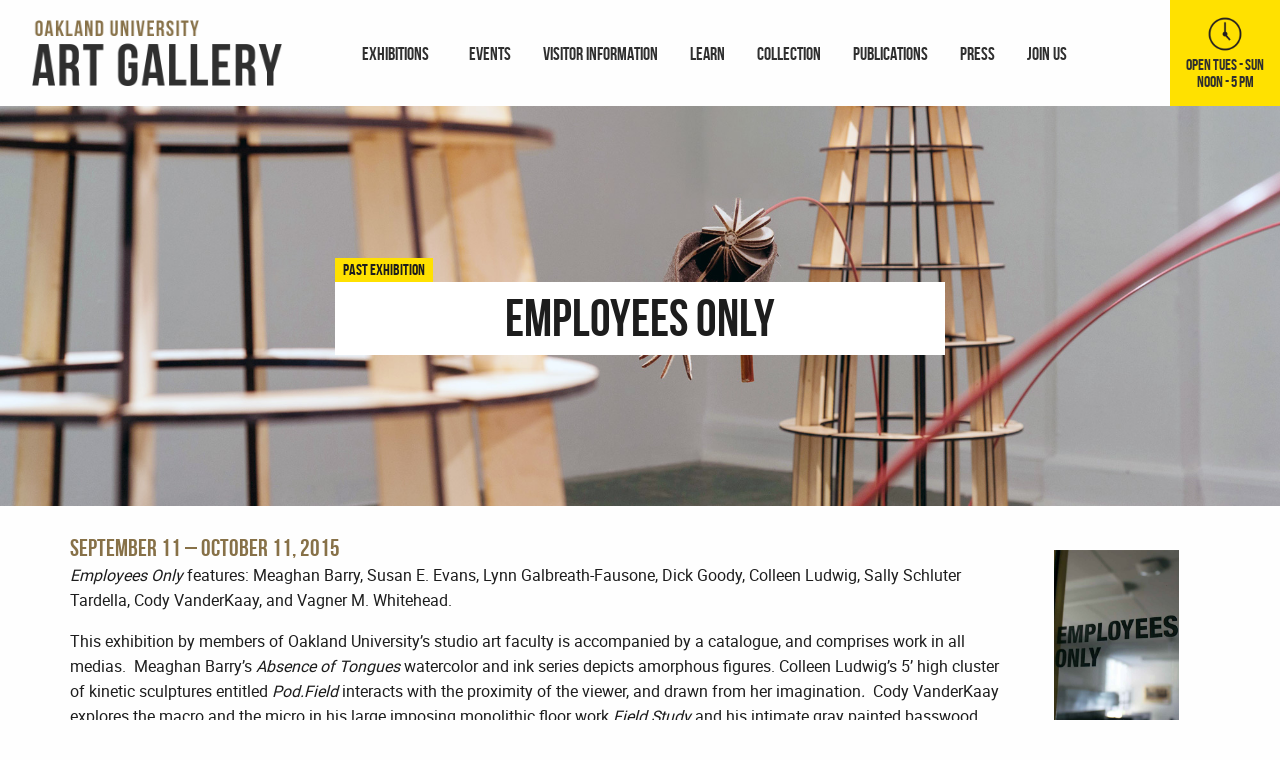

--- FILE ---
content_type: text/html; charset=UTF-8
request_url: https://www.ouartgallery.org/exhibitions/employees-only/
body_size: 7296
content:
<!doctype html>
<html class="no-js" lang="en-US" >
	<head>
		<!-- Global site tag (gtag.js) - Google Analytics -->
		<script async src="https://www.googletagmanager.com/gtag/js?id=UA-34789832-1"></script>
		<script>
			window.dataLayer = window.dataLayer || [];
			function gtag(){dataLayer.push(arguments);}
			gtag('js', new Date());

			gtag('config', 'UA-34789832-1');
		</script>

		<meta charset="UTF-8" />
		<meta name="viewport" content="width=device-width, initial-scale=1.0" />
		<link rel="apple-touch-icon" sizes="57x57" href="/apple-icon-57x57.png">
		<link rel="apple-touch-icon" sizes="60x60" href="/apple-icon-60x60.png">
		<link rel="apple-touch-icon" sizes="72x72" href="/apple-icon-72x72.png">
		<link rel="apple-touch-icon" sizes="76x76" href="/apple-icon-76x76.png">
		<link rel="apple-touch-icon" sizes="114x114" href="/apple-icon-114x114.png">
		<link rel="apple-touch-icon" sizes="120x120" href="/apple-icon-120x120.png">
		<link rel="apple-touch-icon" sizes="144x144" href="/apple-icon-144x144.png">
		<link rel="apple-touch-icon" sizes="152x152" href="/apple-icon-152x152.png">
		<link rel="apple-touch-icon" sizes="180x180" href="/apple-icon-180x180.png">
		<link rel="icon" type="image/png" sizes="192x192"  href="/android-icon-192x192.png">
		<link rel="icon" type="image/png" sizes="32x32" href="/favicon-32x32.png">
		<link rel="icon" type="image/png" sizes="96x96" href="/favicon-96x96.png">
		<link rel="icon" type="image/png" sizes="16x16" href="/favicon-16x16.png">
		<link rel="manifest" href="/manifest.json">
        <link rel="stylesheet" type="text/css" href="https://www.ouartgallery.org/wp-content/themes/OaklandUniversityArtGallery/dist/assets/css/template_overrides.css">
		<meta name="msapplication-TileColor" content="#ffffff">
		<meta name="msapplication-TileImage" content="/ms-icon-144x144.png">
		<meta name="theme-color" content="#ffffff">
		
	<!-- This site is optimized with the Yoast SEO plugin v15.9 - https://yoast.com/wordpress/plugins/seo/ -->
	<title>Employees Only - Oakland University Art Gallery</title>
	<meta name="robots" content="index, follow, max-snippet:-1, max-image-preview:large, max-video-preview:-1" />
	<link rel="canonical" href="https://www.ouartgallery.org/exhibitions/employees-only/" />
	<meta property="og:locale" content="en_US" />
	<meta property="og:type" content="article" />
	<meta property="og:title" content="Employees Only - Oakland University Art Gallery" />
	<meta property="og:description" content="September 11 – October 11, 2015 Employees Only features: Meaghan Barry, Susan E. Evans, Lynn Galbreath-Fausone, Dick Goody, Colleen Ludwig, Sally Schluter Tardella, Cody VanderKaay, and Vagner M. Whitehead.&nbsp; This exhibition by members of Oakland University’s studio art faculty is accompanied by a catalogue, and comprises work in all medias.&nbsp; Meaghan Barry’s Absence of Tongues [&hellip;]" />
	<meta property="og:url" content="https://www.ouartgallery.org/exhibitions/employees-only/" />
	<meta property="og:site_name" content="Oakland University Art Gallery" />
	<meta property="article:modified_time" content="2019-10-28T15:22:14+00:00" />
	<meta property="og:image" content="https://www.ouartgallery.org/wp-content/uploads/2019/10/Employees-Only_header.jpg" />
	<meta property="og:image:width" content="2000" />
	<meta property="og:image:height" content="800" />
	<meta name="twitter:card" content="summary_large_image" />
	<meta name="twitter:label1" content="Est. reading time">
	<meta name="twitter:data1" content="1 minute">
	<script type="application/ld+json" class="yoast-schema-graph">{"@context":"https://schema.org","@graph":[{"@type":"WebSite","@id":"https://www.ouartgallery.org/#website","url":"https://www.ouartgallery.org/","name":"Oakland University Art Gallery","description":"Center for visual arts in the Detroit Metropolitan area","potentialAction":[{"@type":"SearchAction","target":"https://www.ouartgallery.org/?s={search_term_string}","query-input":"required name=search_term_string"}],"inLanguage":"en-US"},{"@type":"ImageObject","@id":"https://www.ouartgallery.org/exhibitions/employees-only/#primaryimage","inLanguage":"en-US","url":"https://www.ouartgallery.org/wp-content/uploads/2019/10/Employees-Only_header.jpg","width":2000,"height":800,"caption":"Employees Only"},{"@type":"WebPage","@id":"https://www.ouartgallery.org/exhibitions/employees-only/#webpage","url":"https://www.ouartgallery.org/exhibitions/employees-only/","name":"Employees Only - Oakland University Art Gallery","isPartOf":{"@id":"https://www.ouartgallery.org/#website"},"primaryImageOfPage":{"@id":"https://www.ouartgallery.org/exhibitions/employees-only/#primaryimage"},"datePublished":"2015-09-11T16:59:31+00:00","dateModified":"2019-10-28T15:22:14+00:00","breadcrumb":{"@id":"https://www.ouartgallery.org/exhibitions/employees-only/#breadcrumb"},"inLanguage":"en-US","potentialAction":[{"@type":"ReadAction","target":["https://www.ouartgallery.org/exhibitions/employees-only/"]}]},{"@type":"BreadcrumbList","@id":"https://www.ouartgallery.org/exhibitions/employees-only/#breadcrumb","itemListElement":[{"@type":"ListItem","position":1,"item":{"@type":"WebPage","@id":"https://www.ouartgallery.org/","url":"https://www.ouartgallery.org/","name":"Home"}},{"@type":"ListItem","position":2,"item":{"@type":"WebPage","@id":"https://www.ouartgallery.org/exhibitions/","url":"https://www.ouartgallery.org/exhibitions/","name":"Exhibitions"}},{"@type":"ListItem","position":3,"item":{"@type":"WebPage","@id":"https://www.ouartgallery.org/exhibitions/employees-only/","url":"https://www.ouartgallery.org/exhibitions/employees-only/","name":"Employees Only"}}]}]}</script>
	<!-- / Yoast SEO plugin. -->


<link rel='dns-prefetch' href='//ajax.googleapis.com' />
<link rel='dns-prefetch' href='//netdna.bootstrapcdn.com' />
<link rel='dns-prefetch' href='//s.w.org' />
<link rel='stylesheet' id='wp-block-library-css'  href='https://www.ouartgallery.org/wp-includes/css/dist/block-library/style.min.css?ver=5.5.17' type='text/css' media='all' />
<link rel='stylesheet' id='contact-form-7-css'  href='https://www.ouartgallery.org/wp-content/plugins/contact-form-7/includes/css/styles.css?ver=5.1.4' type='text/css' media='all' />
<link rel='stylesheet' id='finalTilesGallery_stylesheet-css'  href='https://www.ouartgallery.org/wp-content/plugins/final-tiles-grid-gallery-lite/scripts/ftg.css?ver=3.5.6' type='text/css' media='all' />
<link rel='stylesheet' id='fontawesome_stylesheet-css'  href='//netdna.bootstrapcdn.com/font-awesome/4.7.0/css/font-awesome.css?ver=5.5.17' type='text/css' media='all' />
<link rel='stylesheet' id='ultimate-post-list-public-style-css'  href='https://www.ouartgallery.org/wp-content/plugins/ultimate-post-list/public/css/ultimate-post-list-public.css?ver=5.2.7.1' type='text/css' media='all' />
<link rel='stylesheet' id='catalogue-style-css'  href='https://www.ouartgallery.org/wp-content/plugins/ultimate-product-catalogue/css/catalogue-style.css?ver=4.4.7a' type='text/css' media='all' />
<link rel='stylesheet' id='catalogue-style-mobile-css'  href='https://www.ouartgallery.org/wp-content/plugins/ultimate-product-catalogue/css/catalogue-style-mobile.css?ver=5.5.17' type='text/css' media='all' />
<link rel='stylesheet' id='upcp-jquery-ui-css'  href='https://www.ouartgallery.org/wp-content/plugins/ultimate-product-catalogue/css/upcp-jquery-ui.css?ver=5.5.17' type='text/css' media='all' />
<link rel='stylesheet' id='upcp-gridster-css'  href='https://www.ouartgallery.org/wp-content/plugins/ultimate-product-catalogue/css/jquery.gridster.css?ver=5.5.17' type='text/css' media='all' />
<link rel='stylesheet' id='ewd-ulb-main-css'  href='https://www.ouartgallery.org/wp-content/plugins/ultimate-product-catalogue/css/ewd-ulb-main.css?ver=5.5.17' type='text/css' media='all' />
<link rel='stylesheet' id='rrssb-css'  href='https://www.ouartgallery.org/wp-content/plugins/ultimate-product-catalogue/css/rrssb-min.css?ver=5.5.17' type='text/css' media='all' />
<link rel='stylesheet' id='upcp-addtl-stylesheet-css'  href='https://www.ouartgallery.org/wp-content/plugins/ultimate-product-catalogue/css/addtl/main-minimalist.css?ver=5.5.17' type='text/css' media='all' />
<link rel='stylesheet' id='main-stylesheet-css'  href='https://www.ouartgallery.org/wp-content/themes/OaklandUniversityArtGallery/dist/assets/css/app.css?ver=2.10.4' type='text/css' media='all' />
<link rel='stylesheet' id='custom-styles-css'  href='https://www.ouartgallery.org/wp-content/themes/OaklandUniversityArtGallery/style.css?ver=5.5.17' type='text/css' media='all' />
<!--n2css--><script type='text/javascript' src='https://ajax.googleapis.com/ajax/libs/jquery/3.2.1/jquery.min.js?ver=3.2.1' id='jquery-js'></script>
<script type='text/javascript' id='ultimate-post-list-js-extra'>
/* <![CDATA[ */
var upl_vars = {"upl_nonce":"ec107da234","ajaxurl":"https:\/\/www.ouartgallery.org\/wp-admin\/admin-ajax.php"};
/* ]]> */
</script>
<script type='text/javascript' src='https://www.ouartgallery.org/wp-content/plugins/ultimate-post-list/public/js/ultimate-post-list-public.min.js?ver=5.2.7.1' id='ultimate-post-list-js'></script>
<script type='text/javascript' src='https://www.ouartgallery.org/wp-includes/js/jquery/ui/core.min.js?ver=1.11.4' id='jquery-ui-core-js'></script>
<script type='text/javascript' src='https://www.ouartgallery.org/wp-includes/js/jquery/ui/widget.min.js?ver=1.11.4' id='jquery-ui-widget-js'></script>
<script type='text/javascript' src='https://www.ouartgallery.org/wp-includes/js/jquery/ui/mouse.min.js?ver=1.11.4' id='jquery-ui-mouse-js'></script>
<script type='text/javascript' src='https://www.ouartgallery.org/wp-includes/js/jquery/ui/slider.min.js?ver=1.11.4' id='jquery-ui-slider-js'></script>
<script type='text/javascript' src='https://www.ouartgallery.org/wp-content/plugins/ultimate-product-catalogue/js/jquery.mousewheel.min.js?ver=5.5.17' id='jquery-mousewheel-js'></script>
<script type='text/javascript' src='https://www.ouartgallery.org/wp-content/plugins/ultimate-product-catalogue/js/ultimate-lightbox.js?ver=5.5.17' id='ultimate-lightbox-js'></script>
<script type='text/javascript' id='upcpjquery-js-extra'>
/* <![CDATA[ */
var ajax_translations = {"updating_results_label":"Updating Results...","compare_label":"Compare","side_by_side_label":"side by side","hide_empty":"Yes"};
/* ]]> */
</script>
<script type='text/javascript' src='https://www.ouartgallery.org/wp-content/plugins/ultimate-product-catalogue/js/upcp-jquery-functions.js?ver=4.4.7a' id='upcpjquery-js'></script>
<link rel="https://api.w.org/" href="https://www.ouartgallery.org/wp-json/" /><link rel="alternate" type="application/json" href="https://www.ouartgallery.org/wp-json/wp/v2/exhibitions/651" /><link rel="alternate" type="application/json+oembed" href="https://www.ouartgallery.org/wp-json/oembed/1.0/embed?url=https%3A%2F%2Fwww.ouartgallery.org%2Fexhibitions%2Femployees-only%2F" />
<link rel="alternate" type="text/xml+oembed" href="https://www.ouartgallery.org/wp-json/oembed/1.0/embed?url=https%3A%2F%2Fwww.ouartgallery.org%2Fexhibitions%2Femployees-only%2F&#038;format=xml" />
<script type="text/javascript">
var ajaxurl = 'https://www.ouartgallery.org/wp-admin/admin-ajax.php';
</script>
		<style type="text/css" id="wp-custom-css">
			/* Make YouTube videos inserted via WordPress oEmbed full-width */

.wp-block-embed-youtube {
	overflow: hidden;
	position: relative;
	max-width: 100%;
	height: auto;
	padding-bottom: 56.25%;
}
.wp-block-embed__wrapper {
    position: initial;
}

.wp-block-embed-youtube iframe,
.wp-block-embed-youtube object,
.wp-block-embed-youtube embed {
	position: absolute;
	top: 0;
	left: 0;
	width: 100%;
	height: 100%!important;
}		</style>
			</head>
	<body class="exhibitions-template-default single single-exhibitions postid-651 topbar">

	
	<header class="site-header" role="banner">
		<div class="site-title-bar title-bar" data-responsive-toggle="mobile-menu">
			<div class="title-bar-left">
				<div id="mobileTopRow" data-equalizer="mobileTop">
					<div class="menuIconWrapper" data-equalizer-watch="mobileTop">
						<button aria-label="Main Menu" class="menu-icon" type="button" data-toggle="mobile-menu"></button>
					</div>
					<div id="header-widgets-mobile" data-equalizer-watch="mobileTop">
						<section id="custom_html-4" class="widget_text widget widget_custom_html"><div class="textwidget custom-html-widget"><div id="businessHours">
<img src="/wp-content/themes/OaklandUniversityArtGallery/dist/assets/images/clock.png" alt="Clock Icon"/>
	<span>OPEN TUES - SUN<br/>
		NOON - 5 PM</span>
</div></div></section>					</div>
				</div>
				<div id="mobileBottomRow">
					<span class="site-mobile-title title-bar-title">
						<a href="https://www.ouartgallery.org/" rel="home"><img id="mobileLogo" src="https://www.ouartgallery.org/wp-content/themes/OaklandUniversityArtGallery/dist/assets/images/OUAG_WebLogo.png" width="100%" height="auto" alt="Oakland University Art Gallery Logo"/></a>
					</span>
				</div>
			</div>
		</div>

		<nav class="site-navigation top-bar" role="navigation" id="mobile-menu">
			<div class="top-bar-left">
				<div class="site-desktop-title top-bar-title">
					<a href="https://www.ouartgallery.org/" rel="home"><img id="desktopLogo" src="https://www.ouartgallery.org/wp-content/themes/OaklandUniversityArtGallery/dist/assets/images/OUAG_WebLogo.png" width="100%" height="auto" alt="Oakland University Art Gallery Logo"/></a>
				</div> 
			</div>
			<div class="top-bar-right">
				<div id="top-bar-right-content">
					<ul id="menu-main-menu" class="dropdown menu desktop-menu" data-dropdown-menu data-alignment="left"><li id="menu-item-105" class="menu-item menu-item-type-custom menu-item-object-custom menu-item-has-children menu-item-105"><a href="/upcoming-exhibitions">Exhibitions</a>
<ul class="dropdown menu vertical" data-toggle>
	<li id="menu-item-325" class="menu-item menu-item-type-custom menu-item-object-custom menu-item-325"><a href="https://www.ouartgallery.org/exhibitions/senior-exhibition-fall-2025/">Current Exhibition</a></li>
	<li id="menu-item-203" class="menu-item menu-item-type-post_type menu-item-object-page menu-item-203"><a href="https://www.ouartgallery.org/upcoming-exhibitions/">Upcoming Exhibitions</a></li>
	<li id="menu-item-242" class="menu-item menu-item-type-post_type menu-item-object-page menu-item-242"><a href="https://www.ouartgallery.org/past-exhibitions/">Past Exhibitions</a></li>
</ul>
</li>
<li id="menu-item-221" class="menu-item menu-item-type-post_type menu-item-object-page menu-item-221"><a href="https://www.ouartgallery.org/events/">Events</a></li>
<li id="menu-item-38" class="menu-item menu-item-type-post_type menu-item-object-page menu-item-38"><a href="https://www.ouartgallery.org/visitor-information/">Visitor Information</a></li>
<li id="menu-item-37" class="menu-item menu-item-type-post_type menu-item-object-page menu-item-37"><a href="https://www.ouartgallery.org/learn/">Learn</a></li>
<li id="menu-item-3288" class="menu-item menu-item-type-post_type menu-item-object-page menu-item-3288"><a href="https://www.ouartgallery.org/collection/">Collection</a></li>
<li id="menu-item-306" class="menu-item menu-item-type-post_type menu-item-object-page menu-item-306"><a href="https://www.ouartgallery.org/publications/">Publications</a></li>
<li id="menu-item-307" class="menu-item menu-item-type-post_type menu-item-object-page menu-item-307"><a href="https://www.ouartgallery.org/press/">Press</a></li>
<li id="menu-item-34" class="menu-item menu-item-type-post_type menu-item-object-page menu-item-34"><a href="https://www.ouartgallery.org/join-us/">Join Us</a></li>
</ul>
											
<nav class="mobile-menu vertical menu" role="navigation">
	<ul id="menu-mobile-menu" class="vertical menu" data-accordion-menu data-submenu-toggle="true"><li id="menu-item-104" class="menu-item menu-item-type-custom menu-item-object-custom menu-item-has-children menu-item-104"><a href="/upcoming-exhibitions">Exhibitions</a>
<ul class="vertical nested menu">
	<li id="menu-item-324" class="menu-item menu-item-type-custom menu-item-object-custom menu-item-324"><a href="https://www.ouartgallery.org/exhibitions/critical-voices-selections-from-the-hall-collection/">Current Exhibition</a></li>
	<li id="menu-item-2609" class="menu-item menu-item-type-post_type menu-item-object-exhibitions menu-item-2609"><a href="https://www.ouartgallery.org/exhibitions/senior-thesis-winter-2021-virtual-exhibition/">Virtual Exhibition</a></li>
	<li id="menu-item-201" class="menu-item menu-item-type-post_type menu-item-object-page menu-item-201"><a href="https://www.ouartgallery.org/upcoming-exhibitions/">Upcoming Exhibitions</a></li>
	<li id="menu-item-308" class="menu-item menu-item-type-post_type menu-item-object-page menu-item-308"><a href="https://www.ouartgallery.org/past-exhibitions/">Past Exhibitions</a></li>
</ul>
</li>
<li id="menu-item-310" class="menu-item menu-item-type-post_type menu-item-object-page menu-item-310"><a href="https://www.ouartgallery.org/events/">Events</a></li>
<li id="menu-item-49" class="menu-item menu-item-type-post_type menu-item-object-page menu-item-49"><a href="https://www.ouartgallery.org/visitor-information/">Visitor Information</a></li>
<li id="menu-item-48" class="menu-item menu-item-type-post_type menu-item-object-page menu-item-48"><a href="https://www.ouartgallery.org/learn/">Learn</a></li>
<li id="menu-item-3289" class="menu-item menu-item-type-post_type menu-item-object-page menu-item-3289"><a href="https://www.ouartgallery.org/collection/">Collection</a></li>
<li id="menu-item-312" class="menu-item menu-item-type-post_type menu-item-object-page menu-item-312"><a href="https://www.ouartgallery.org/publications/">Publications</a></li>
<li id="menu-item-313" class="menu-item menu-item-type-post_type menu-item-object-page menu-item-313"><a href="https://www.ouartgallery.org/press/">Press</a></li>
<li id="menu-item-45" class="menu-item menu-item-type-post_type menu-item-object-page menu-item-45"><a href="https://www.ouartgallery.org/join-us/">Join Us</a></li>
</ul></nav>
										<div id="header-widgets-desktop">
						<section id="custom_html-4" class="widget_text widget widget_custom_html"><div class="textwidget custom-html-widget"><div id="businessHours">
<img src="/wp-content/themes/OaklandUniversityArtGallery/dist/assets/images/clock.png" alt="Clock Icon"/>
	<span>OPEN TUES - SUN<br/>
		NOON - 5 PM</span>
</div></div></section>					</div>
				</div>
			</div>
		</nav>

	</header>
<div class="pastExhibition exhibition">
		<!--<header class="featured-hero" role="banner" data-interchange="[https://www.ouartgallery.org/wp-content/uploads/2019/10/Employees-Only_header-1280x400.jpg, small], [https://www.ouartgallery.org/wp-content/uploads/2019/10/Employees-Only_header-1280x400.jpg, medium], [https://www.ouartgallery.org/wp-content/uploads/2019/10/Employees-Only_header-1440x400.jpg, large], [https://www.ouartgallery.org/wp-content/uploads/2019/10/Employees-Only_header-1920x400.jpg, xlarge]">-->
	<header class="featured-hero"  role="banner" style="background-image: url('https://www.ouartgallery.org/wp-content/uploads/2019/10/Employees-Only_header.jpg')">
		<div class="pageTitleContainer">
			<div class="pageTitle">
				<div class="titleContainer">
					<div class="entryCategoryContainer">
						
						 <div class="category">
						 	Past Exhibition
						 </div>
						 	
					</div>
					<h1 class="entryTitle">Employees Only</h1>				</div>
			</div>
		</div>
	</header>


	<div class="main-container">
		<div class="main-grid">
			<main class="main-content">

				
<article id="post-651" class="post-651 exhibitions type-exhibitions status-publish has-post-thumbnail hentry category-exhibition category-past-exhibition">
	<div class="articleTop">
			


		<div class="entry-content entryContentSplit">
			
<h2>September 11 – October 11, 2015</h2>



<p><em>Employees Only</em>
features: Meaghan Barry, Susan E. Evans, Lynn Galbreath-Fausone, Dick Goody,
Colleen Ludwig, Sally Schluter Tardella, Cody VanderKaay, and Vagner M. Whitehead.&nbsp; </p>



<p>This exhibition by members of Oakland University’s studio art faculty is accompanied by a catalogue, and comprises work in all medias.&nbsp; Meaghan Barry’s <em>Absence of Tongues </em>watercolor and ink series depicts amorphous figures. Colleen Ludwig’s 5’ high cluster of kinetic sculptures entitled <em>Pod.Field </em>interacts with the proximity of the viewer, and drawn from her imagination<em>.&nbsp; </em>Cody VanderKaay explores the macro and the micro in his large imposing monolithic floor work <em>Field Study </em>and his intimate gray painted basswood constructions such as <em>Last Outpost.&nbsp; </em>Sally Schluter Tardella has work fabricated by a 3D-printer, as well as some of her probing codices and drawings.&nbsp; <em>More is Never Enough</em> is one of a series of ornate mixed media works constructed, drawn and painted by Lynn Galbreat-Fausone.&nbsp; Susan E. Evans’ environmental conceptual work comes with the intriguing title: <em>upon green hills and ice girdled waters beneath the Polar Star.&nbsp; </em>Dick Goody has painted a series of intimate still lifes such as <em>Tweede Leliedwarsstraat 6. </em>Vagner Whitehead is integrating lens-based laser etchings with drawing and painting. Curated by Dick Goody. Full-color catalogue available. </p>



<p>Artists in Conversation with Dick Goody, September 29, 2015 </p>
		</div>
		<div class="publicationContent">

					<img src="https://www.ouartgallery.org/wp-content/uploads/2019/10/catalog-Employees-Only.jpg" />

		
			<h3>Employees Only</h3>

					<p class="publicationYear">September 2015</p>
					<p class="publicationAuthor">by Dick Goody</p>
					<p class="publicationLength">40 pages</p>
					<p class="publicationPrice">$10</p>
				
			<a class="publicationLink button" href="/publications">ORDER CATALOG</a>
		</div>

		</div>

		<div class="imageGalleryContainer">
		<div class="imageGallery">
			<!-- Final Tiles Grid Gallery for WordPress v3.5.6 free --><style>#ftg-1616 .tile .icon { color:#ffffff; }#ftg-1616 .ftg-items .loading-bar i { background:#666; }#ftg-1616 .ftg-items .loading-bar { background:#fff; }#ftg-1616 .tile .icon { font-size:12px; }#ftg-1616 .tile .icon { margin: -6px 0 0 -6px; }#ftg-1616 .tile .caption-block .text-wrapper span.text { font-size:12px; }#ftg-1616 .tile .caption-outside .text-wrapper span.text { font-size:12px; }#ftg-1616 .tile .caption-block .text-wrapper span.title { font-size:14px; }#ftg-1616 .tile .caption-outside .text-wrapper span.title { font-size:14px; }#ftg-1616 .tile { background-color: transparent; }#ftg-1616 .tile .caption-block .text-wrapper span.text { color: #ffffff; }#ftg-1616 .tile .caption-block .text-wrapper span.title { color: #ffffff; }#ftg-1616 .tile .caption-outside .text-wrapper span.text { color: #ffffff; }#ftg-1616 .tile .caption-outside .text-wrapper span.title { color: #ffffff; }#ftg-1616 .tile .ftg-social a { color: #ffffff; }#ftg-1616 .tile .caption-block { transition-duration:0.25s; }#ftg-1616 .tile .tile-inner:before { background-color: #000000; }#ftg-1616 .tile .tile-inner:before { background-color: rgba(0, 0, 0, 0.7); }#ftg-1616 .tile:hover img {-moz-transform: ;-webkit-transform: ;-o-transform: ;-ms-transform: ;transform: ;}</style><a name='16'></a><div class='final-tiles-gallery  ftg-hover-enabled caption-inside  caption-none caption-middle caption-center' id='ftg-1616' style='width:100%'><div class='ftg-items'><div class='loading-bar'><i></i></div><div  class='tile ftg-preload  '><a title="VanderKaay, Last Outpost" data-lightbox='ftg-1616' rel='ftg-1616'  class=' tile-inner  ftg-lightbox' href='https://www.ouartgallery.org/wp-content/uploads/2019/10/VanderKaay-Last-Outpost-819x1024.jpg' ><img alt='VanderKaay, Last Outpost' class='item skip-lazy' data-class='item' data-ftg-source='https://www.ouartgallery.org/wp-content/uploads/2019/10/VanderKaay-Last-Outpost-819x1024.jpg' src='https://www.ouartgallery.org/wp-content/uploads/2019/10/VanderKaay-Last-Outpost-819x1024.jpg' width='819' height='1024' /><div class='caption-block'><div class='text-wrapper'><span class='title'>VanderKaay, Last Outpost</span></div></div></a><div class='ftg-social'></div></div><div  class='tile ftg-preload  '><a title="Schluter Tardella, Hose" data-lightbox='ftg-1616' rel='ftg-1616'  class=' tile-inner  ftg-lightbox' href='https://www.ouartgallery.org/wp-content/uploads/2019/10/Schluter-Tardella-Hose.jpg' ><img alt='Schluter Tardella, Hose' class='item skip-lazy' data-class='item' data-ftg-source='https://www.ouartgallery.org/wp-content/uploads/2019/10/Schluter-Tardella-Hose.jpg' src='https://www.ouartgallery.org/wp-content/uploads/2019/10/Schluter-Tardella-Hose.jpg' width='1000' height='740' /><div class='caption-block'><div class='text-wrapper'><span class='title'>Schluter Tardella, Hose</span></div></div></a><div class='ftg-social'></div></div><div  class='tile ftg-preload  '><a title="Meaghan Barry, Absence Of Tongues" data-lightbox='ftg-1616' rel='ftg-1616'  class=' tile-inner  ftg-lightbox' href='https://www.ouartgallery.org/wp-content/uploads/2019/10/Meaghan-Barry-Absence-Of-Tongues-819x1024.jpg' ><img alt='Meaghan Barry, Absence Of Tongues' class='item skip-lazy' data-class='item' data-ftg-source='https://www.ouartgallery.org/wp-content/uploads/2019/10/Meaghan-Barry-Absence-Of-Tongues-819x1024.jpg' src='https://www.ouartgallery.org/wp-content/uploads/2019/10/Meaghan-Barry-Absence-Of-Tongues-819x1024.jpg' width='819' height='1024' /><div class='caption-block'><div class='text-wrapper'><span class='title'>Meaghan Barry, Absence Of Tongues</span></div></div></a><div class='ftg-social'></div></div><div  class='tile ftg-preload  '><a title="Lynn Galbreath, More is Never Enough" data-lightbox='ftg-1616' rel='ftg-1616'  class=' tile-inner  ftg-lightbox' href='https://www.ouartgallery.org/wp-content/uploads/2019/10/Lynn-Galbreath-More-is-Never-Enough-524x1024.jpg' ><img alt='Lynn Galbreath, More is Never Enough' class='item skip-lazy' data-class='item' data-ftg-source='https://www.ouartgallery.org/wp-content/uploads/2019/10/Lynn-Galbreath-More-is-Never-Enough-524x1024.jpg' src='https://www.ouartgallery.org/wp-content/uploads/2019/10/Lynn-Galbreath-More-is-Never-Enough-524x1024.jpg' width='524' height='1024' /><div class='caption-block'><div class='text-wrapper'><span class='title'>Lynn Galbreath, More is Never Enough</span></div></div></a><div class='ftg-social'></div></div><div  class='tile ftg-preload  '><a title="Dick Goody, Tweede Leliedwarsstraat" data-lightbox='ftg-1616' rel='ftg-1616'  class=' tile-inner  ftg-lightbox' href='https://www.ouartgallery.org/wp-content/uploads/2019/10/Dick-Goody-Tweede-Leliedwarsstraat-695x1024.jpg' ><img alt='Dick Goody, Tweede Leliedwarsstraat' class='item skip-lazy' data-class='item' data-ftg-source='https://www.ouartgallery.org/wp-content/uploads/2019/10/Dick-Goody-Tweede-Leliedwarsstraat-695x1024.jpg' src='https://www.ouartgallery.org/wp-content/uploads/2019/10/Dick-Goody-Tweede-Leliedwarsstraat-695x1024.jpg' width='695' height='1024' /><div class='caption-block'><div class='text-wrapper'><span class='title'>Dick Goody, Tweede Leliedwarsstraat</span></div></div></a><div class='ftg-social'></div></div><div  class='tile ftg-preload  '><a title="Colleen Ludwig, Pod Field Detail" data-lightbox='ftg-1616' rel='ftg-1616'  class=' tile-inner  ftg-lightbox' href='https://www.ouartgallery.org/wp-content/uploads/2019/10/Colleen-Ludwig-Pod-Field-Detail.jpg' ><img alt='Colleen Ludwig, Pod Field Detail' class='item skip-lazy' data-class='item' data-ftg-source='https://www.ouartgallery.org/wp-content/uploads/2019/10/Colleen-Ludwig-Pod-Field-Detail.jpg' src='https://www.ouartgallery.org/wp-content/uploads/2019/10/Colleen-Ludwig-Pod-Field-Detail.jpg' width='1000' height='667' /><div class='caption-block'><div class='text-wrapper'><span class='title'>Colleen Ludwig, Pod Field Detail</span></div></div></a><div class='ftg-social'></div></div></div></div><script type='text/javascript'>jQuery('#ftg-1616 img.item').removeAttr('src');jQuery(document).ready(function () {setTimeout(function () {jQuery('#ftg-1616').finalTilesGallery({minTileWidth: 250,margin: 10,loadMethod: 'sequential',nonce: '483b489172',galleryId: '16',setupFilters: true,layout: 'columns',debug: false,gridSize: 25,disableGridSizeBelow:800,allowEnlargement: true,columns: [[4000, 2],[1024, 4],[800, 3],[480, 3],[320, 2]],selectedFilter: 'n-a'});jQuery(function () {(function () {var rel = '';jQuery('#ftg-1616 .ftg-lightbox').click(function (e) {rel = jQuery(this).attr('rel');jQuery('#ftg-1616 .ftg-current').removeClass('ftg-current');jQuery('#ftg-1616 [rel="'+rel+'"]').addClass('ftg-current');});})();});}, 0);});</script>		</div>
	</div>

	
</article>
				<div class="pastExhibitionsButton">
					<a class="button yellow" href="/past-exhibitions">See all past exhibitions</a>
				</div>
							</main>
		</div>
  </div>
  	<div class="hoursContainer">
		<div class="hours">
			<div class="titleBlock">
				<h2>GALLERY HOURS</h2>
			</div>
			<div class="headingBlock">
				<h3>NOON - 5 P.M.</h3>
			</div>
			<div class="regularHours">
				<div class="hourBlock">
					<span class="day">Tuesday - Sunday</span>
					<span class="hoursDetail">(September - May)</span>
				</div>
			</div>
			<div class="headingBlock specialHours">
				<h3>OPEN IN EVENINGS DURING<br>MEADOW BROOK THEATRE EVENTS</h3>
			</div>
		</div>
	</div>
</div>

<footer class="footer-container">
	<div class="footer-grid">
		<section id="custom_html-5" class="widget_text widget widget_custom_html"><div class="textwidget custom-html-widget"><div id="footerContactInfo">
	<img src="/wp-content/themes/OaklandUniversityArtGallery/dist/assets/images/OUAG_WebLogo.png"/>
	<p>
		208 Wilson Hall<br/>
		Rochester, MI 48309
	</p>
	<p>
		(248) 370-3005
	</p>
	<a href="https://www.facebook.com/OaklandUniversityArtGallery/" target="_blank" rel="noopener noreferrer"><img class="social" src="/wp-content/themes/OaklandUniversityArtGallery/dist/assets/images/facebook.png" width="100%" height="auto" alt="Oakland University Art Gallery Facebook"/></a>
		<a href="https://www.instagram.com/oaklanduniversityartgallery/" target="_blank" rel="noopener noreferrer"><img class="social leftPadding" src="/wp-content/themes/OaklandUniversityArtGallery/dist/assets/images/instagram.png" width="100%" height="auto" alt="Oakland University Art Gallery Instagram"/></a>
</div></div></section><section id="custom_html-6" class="widget_text widget widget_custom_html"><div class="textwidget custom-html-widget"><div role="form" class="wpcf7" id="wpcf7-f54-o1" lang="en-US" dir="ltr">
<div class="screen-reader-response"></div>
<form action="/exhibitions/employees-only/#wpcf7-f54-o1" method="post" class="wpcf7-form" novalidate="novalidate">
<div style="display: none;">
<input type="hidden" name="_wpcf7" value="54" />
<input type="hidden" name="_wpcf7_version" value="5.1.4" />
<input type="hidden" name="_wpcf7_locale" value="en_US" />
<input type="hidden" name="_wpcf7_unit_tag" value="wpcf7-f54-o1" />
<input type="hidden" name="_wpcf7_container_post" value="0" />
</div>
<h3>Stay Connected</h3>
<p>Sign up for our newsletter to learn about upcoming exhibitions, events and more.</p>
<p><label><span class="wpcf7-form-control-wrap your-name"><input type="text" name="your-name" value="" size="40" class="wpcf7-form-control wpcf7-text wpcf7-validates-as-required" aria-required="true" aria-invalid="false" placeholder="Name" /></span> </label><br />
<span id="wpcf7-695427945f7bf-wrapper" class="wpcf7-form-control-wrap LastName-wrap" style="display:none !important; visibility:hidden !important;"><label for="lastname" class="hp-message">Please leave this field empty.</label><input id="lastname"  placeholder="Last name"  class="wpcf7-form-control wpcf7-text" type="text" name="LastName" value="" size="40" tabindex="-1" autocomplete="new-password" /></span><br />
<label><span class="wpcf7-form-control-wrap your-email"><input type="email" name="your-email" value="" size="40" class="wpcf7-form-control wpcf7-text wpcf7-email wpcf7-validates-as-required wpcf7-validates-as-email" aria-required="true" aria-invalid="false" placeholder="E-mail" /></span> </label><br />
<input type="submit" value="Sign Up" class="wpcf7-form-control wpcf7-submit" /></p>
<div class="wpcf7-response-output wpcf7-display-none"></div></form></div></div></section><section id="custom_html-12" class="widget_text widget widget_custom_html"><div class="textwidget custom-html-widget"><div id="madePossibleBy">
<h4>Exhibitions are made possible, in part, by</h4>
<div id="footerSponsorContainer">
<a href="https://www.artdetroitnow.com/" target="_blank" rel="noopener noreferrer"><img src="/wp-content/themes/OaklandUniversityArtGallery/dist/assets/images/art-detroit-now.png" alt="Art Detroit Now Website"/></a>
<a href="https://www.michiganbusiness.org/arts/" target="_blank" rel="noopener noreferrer"><img src="/wp-content/uploads/2023/12/MACC-Logo.png"  alt="Michigan Arts & Culture Council"/></a>
<a href="https://www.detroitartreview.com/" target="_blank" rel="noopener noreferrer"><img src="/wp-content/themes/OaklandUniversityArtGallery/dist/assets/images/detroit-art-review.png" style="margin-top:1rem;" alt="Detroit Art Review Website"/></a>
<a href="https://www.arts.gov/" target="_blank" rel="noopener noreferrer"><img src="/wp-content/uploads/2023/12/National-Endowment-for-the-Arts.png" style="margin-top:1rem;" alt="National Endowment for the Arts"/></a>
</div> 
</div></div></section>	</div>
	<div class="ouFooter-container">
		<div class="ouFooter align-center" data-equalizer="ouFooter">
			<div class="footerItem" data-equalizer-watch="ouFooter">
				<a href="https://www.oakland.edu" target="_blank"><img id="ouFooterLogo" src="https://www.ouartgallery.org/wp-content/themes/OaklandUniversityArtGallery/dist/assets/images/OU_WebLogo.png" width="100%" height="auto" alt="Oakland University Logo"/></a>
			</div>
			<div class="footerItem" data-equalizer-watch="ouFooter">
				<a href="https://www.oakland.edu/cas" target="_blank">College of Arts and Sciences</a>
			</div>
			<div class="footerItem" data-equalizer-watch="ouFooter">
				<a href="httsp://www.oakland.edu/art-arthistory/" target="_blank">Department of Art and Art History</a>		
			</div>
		</div>
	</div>
</footer>

 <script src="https://www.ouartgallery.org/wp-content/themes/OaklandUniversityArtGallery/dist/assets/js/additional.js"></script>
 <link rel='stylesheet' id='lightbox2_stylesheet-css'  href='https://www.ouartgallery.org/wp-content/plugins/final-tiles-grid-gallery-lite/lightbox/lightbox2/css/style.css?ver=5.5.17' type='text/css' media='all' />
<script type='text/javascript' id='contact-form-7-js-extra'>
/* <![CDATA[ */
var wpcf7 = {"apiSettings":{"root":"https:\/\/www.ouartgallery.org\/wp-json\/contact-form-7\/v1","namespace":"contact-form-7\/v1"},"cached":"1"};
/* ]]> */
</script>
<script type='text/javascript' src='https://www.ouartgallery.org/wp-content/plugins/contact-form-7/includes/js/scripts.js?ver=5.1.4' id='contact-form-7-js'></script>
<script type='text/javascript' src='https://www.ouartgallery.org/wp-content/plugins/final-tiles-grid-gallery-lite/scripts/jquery.finalTilesGallery.js?ver=3.5.6' id='finalTilesGallery-js'></script>
<script type='text/javascript' src='https://www.ouartgallery.org/wp-content/plugins/ultimate-product-catalogue/js/product-page-display.js?ver=1.0' id='upcp-page-builder-js'></script>
<script type='text/javascript' src='https://www.ouartgallery.org/wp-content/plugins/ultimate-product-catalogue/js/jquery.gridster.js?ver=1.0' id='gridster-js'></script>
<script type='text/javascript' src='https://www.ouartgallery.org/wp-content/themes/OaklandUniversityArtGallery/dist/assets/js/app.js?ver=2.10.4' id='foundation-js'></script>
<script type='text/javascript' src='https://www.ouartgallery.org/wp-includes/js/wp-embed.min.js?ver=5.5.17' id='wp-embed-js'></script>
<script type='text/javascript' src='https://www.ouartgallery.org/wp-content/plugins/final-tiles-grid-gallery-lite/lightbox/lightbox2/js/script.js?ver=5.5.17' id='lightbox2_script-js'></script>
</body>
</html>


--- FILE ---
content_type: text/css
request_url: https://www.ouartgallery.org/wp-content/themes/OaklandUniversityArtGallery/dist/assets/css/template_overrides.css
body_size: 2699
content:
.eventDescription a, .homepageDescription a {
  color: #877148;
}
.eventDescription a:hover, .eventDescription a:active, .eventDescription a:focus, .homepageDescription a:hover, .homepageDescription a:active, .homepageDescription a:focus {
  text-decoration: underline;
  color: #1d1d1d;
}

body .footer-container .footer-grid .wpcf7 form p {
  font-family: "robotoregular", sans-serif !important;
}

body::after {
  position: absolute;
  width: 0;
  height: 0;
  overflow: hidden;
  z-index: -1;
  content: url("../images/checkmark.png");
}

#new-collection .main-container {
  max-width: 65rem;
}
#new-collection .introTextContainer {
  padding-top: 1.25rem;
  padding-bottom: 1.25rem;
}
#new-collection .full-catalog-link {
  padding-bottom: 2.5rem;
}
#new-collection #new-acquisitions {
  background-size: 100%;
  background-position: center;
  background-repeat: no-repeat;
  min-height: 20rem;
  position: relative;
  margin-bottom: 1.5rem;
  transition: all 0.4s ease-in-out;
}
@media (max-width: 639px) {
  #new-collection #new-acquisitions {
    min-height: 13rem;
  }
}
#new-collection #new-acquisitions:before {
  content: "";
  position: absolute;
  left: 0;
  right: 0;
  top: 0;
  bottom: 0;
  background: rgba(255, 225, 0, 0.75);
  transition: all 0.4s ease-in-out;
}
#new-collection #new-acquisitions h2 {
  letter-spacing: 4px;
  color: #1d1d1d;
  position: relative;
  font-size: 2rem;
  line-height: 1;
}
#new-collection #new-acquisitions:hover, #new-collection #new-acquisitions:focus {
  background-size: 110%;
}
#new-collection #new-acquisitions:hover:before, #new-collection #new-acquisitions:focus:before {
  background: rgba(255, 225, 0, 0.82);
}
#new-collection .listingContainer {
  margin-bottom: 1.5rem;
}
#new-collection .listingContainer:nth-of-type(even) {
  background-color: #1d1d1d;
}
#new-collection .listingContainer:nth-of-type(odd) {
  background-color: #877148;
}
#new-collection .listingContainer .image-container {
  background-position: center;
  background-repeat: no-repeat;
  background-size: cover;
}
@media (max-width: 639px) {
  #new-collection .listingContainer .image-container {
    min-height: 15rem;
  }
}
#new-collection .listingContainer .details {
  padding: 3rem;
}
@media (max-width: 639px) {
  #new-collection .listingContainer .details {
    padding: 2rem;
  }
}
#new-collection .listingContainer .details h3 {
  color: #fff;
  font-size: 0.95rem;
  letter-spacing: 2px;
  line-height: 1.1;
}
#new-collection .listingContainer .details h2 {
  color: #fff;
  font-size: 2rem;
  letter-spacing: 4px;
  line-height: 1;
  margin-top: 1.25rem;
  margin-bottom: 1rem;
}
#new-collection .listingContainer .details .description {
  color: #fff;
  font-size: 0.85rem;
}
@media (max-width: 639px) {
  #new-collection .listingContainer .details .description {
    display: none;
  }
}
#new-collection .listingContainer .details .button {
  background-color: #ffe100;
  color: #1d1d1d;
  margin-bottom: 0;
  margin-top: 1.25rem;
}
#new-collection .listingContainer .details .button:hover, #new-collection .listingContainer .details .button:focus {
  background-color: #fff;
}

#new-collection-catalog .main-container {
  padding: 0px;
}
@media screen and (max-width: 715px) {
  #new-collection-catalog .main-container .main-grid {
    margin: 0px;
  }
}
@media screen and (max-width: 715px) {
  #new-collection-catalog .main-container .main-grid .main-content {
    margin: 0;
  }
}
#new-collection-catalog .prod-cat-header-div {
  display: none;
}
#new-collection-catalog .upcp-cf-label {
  display: none;
}
#new-collection-catalog .upcp-label span {
  padding-left: 0px;
}
#new-collection-catalog .prod-cat-addt-details-thumbs-div {
  display: none;
}
#new-collection-catalog .featured-hero {
  height: 12rem;
  background-position: center 25%;
}
#new-collection-catalog .prod-cat-sidebar {
  background-color: #1d1d1d;
  padding: 2rem 1rem 1.5rem 2.25rem;
  color: #fff;
}
@media screen and (min-width: 715px) and (max-width: 975px) {
  #new-collection-catalog .prod-cat-sidebar {
    padding: 1rem 1rem 1rem 1.2rem;
  }
}
@media screen and (min-width: 481px) and (max-width: 714px) {
  #new-collection-catalog .prod-cat-sidebar {
    padding: 1.5rem 0rem 1.25rem;
  }
}
@media screen and (max-width: 714px) {
  #new-collection-catalog .prod-cat-sidebar {
    text-align: center;
    padding: 1.2rem 0rem;
  }
}
#new-collection-catalog .prod-cat-sidebar .prod-cat-sidebar-content {
  max-height: 240px;
  overflow: auto;
  scrollbar-width: thin;
  scrollbar-color: #ffe100 transparent;
}
#new-collection-catalog .prod-cat-sidebar .prod-cat-sidebar-content::-webkit-scrollbar {
  width: 8px;
}
#new-collection-catalog .prod-cat-sidebar .prod-cat-sidebar-content::-webkit-scrollbar-track {
  background: transparent;
}
#new-collection-catalog .prod-cat-sidebar .prod-cat-sidebar-content::-webkit-scrollbar-thumb {
  background-color: #ffe100;
  border-radius: 10px;
  border: 3px solid #ffe100;
}
#new-collection-catalog .prod-cat-sidebar .sidebar-title {
  color: #ffe100;
  line-height: 0.9;
  letter-spacing: 1.5px;
  margin-bottom: 0px;
}
@media screen and (max-width: 714px) {
  #new-collection-catalog .prod-cat-sidebar .sidebar-title {
    display: inline-block;
    font-size: 1.4rem;
  }
}
@media screen and (min-width: 715px) and (max-width: 975px) {
  #new-collection-catalog .prod-cat-sidebar .sidebar-title {
    font-size: 1.9rem;
  }
}
#new-collection-catalog .prod-cat-sidebar .sidebar-title .close-icon {
  visibility: hidden;
  display: none;
  margin: 0rem 1.5rem 0rem 0rem;
  width: 13px;
  height: auto;
}
@media screen and (max-width: 714px) {
  #new-collection-catalog .prod-cat-sidebar .sidebar-title .close-icon {
    display: inline-block;
  }
}
#new-collection-catalog .prod-cat-sidebar .sidebar-title .search-icon {
  display: none;
  width: 16px;
  margin: 0rem 0rem 0rem 1rem;
}
@media screen and (max-width: 714px) {
  #new-collection-catalog .prod-cat-sidebar .sidebar-title .search-icon {
    display: inline-block;
  }
}
@media screen and (max-width: 714px) {
  #new-collection-catalog .prod-cat-sidebar.active.is-mobile .close-icon {
    visibility: visible;
  }
}
@media screen and (max-width: 714px) {
  #new-collection-catalog .prod-cat-sidebar.active.is-mobile form[name=Product_Catalog_Sidebar_Form] {
    display: block;
  }
}
#new-collection-catalog .prod-cat-sidebar form[name=Product_Catalog_Sidebar_Form] {
  margin-top: 0.9rem;
  text-align: left;
}
@media screen and (max-width: 714px) {
  #new-collection-catalog .prod-cat-sidebar form[name=Product_Catalog_Sidebar_Form] {
    padding: 1rem 1rem 0rem 2.5rem;
    border-top: 1px solid #414042;
    display: none;
  }
}
#new-collection-catalog .prod-cat-sidebar .prod-cat-sidebar-cf-content {
  margin: 0 0 0.8rem;
}
@media screen and (max-width: 715px) {
  #new-collection-catalog .prod-cat-sidebar .prod-cat-sidebar-category-div {
    margin-left: 0px;
  }
}
@media screen and (max-width: 715px) {
  #new-collection-catalog .prod-cat-sidebar .prod-cat-sidebar-cf-div {
    margin: 0px;
  }
}
@media screen and (max-width: 715px) {
  #new-collection-catalog .prod-cat-sidebar .prod-cat-sidebar-cat-title {
    padding: 0px;
  }
}
#new-collection-catalog .prod-cat-sidebar .prod-cat-sidebar-cat-title:before {
  width: 10px;
  content: " ";
  background-image: url("../images/collection_menu_expand.png");
  position: relative;
  display: inline-block;
  height: 9px;
  background-size: contain;
  background-repeat: no-repeat;
  background-position: center;
  display: inline-block;
}
#new-collection-catalog .prod-cat-sidebar .prod-cat-sidebar-cat-title.active:before {
  background-image: url("../images/collection_menu_collapse.png");
}
#new-collection-catalog .prod-cat-sidebar .prod-cat-sidebar-category, #new-collection-catalog .prod-cat-sidebar .prod-cat-sidebar-cf-value-div {
  margin: 0px;
  max-width: none;
  padding: 0 0 4px 0;
  display: inherit;
}
#new-collection-catalog .prod-cat-sidebar .prod-cat-sidebar-category:hover, #new-collection-catalog .prod-cat-sidebar .prod-cat-sidebar-category:focus, #new-collection-catalog .prod-cat-sidebar .prod-cat-sidebar-cf-value-div:hover, #new-collection-catalog .prod-cat-sidebar .prod-cat-sidebar-cf-value-div:focus {
  background-color: transparent;
  text-decoration: underline;
}
#new-collection-catalog .prod-cat-sidebar .prod-cat-sidebar-category .upcp-label, #new-collection-catalog .prod-cat-sidebar .prod-cat-sidebar-cf-value-div .upcp-label {
  line-height: 1.2;
  color: #c7c9ca;
  margin-left: 0px;
  padding-left: 21px;
}
#new-collection-catalog .prod-cat-sidebar input[type=text].upcp-custom-field-slider-min, #new-collection-catalog .prod-cat-sidebar input[type=text].upcp-custom-field-slider-max {
  max-width: 60px;
}
#new-collection-catalog .prod-cat-sidebar h3 {
  display: inline;
  color: #fff;
  font-size: 1.2rem;
  letter-spacing: 2px;
  font-family: "bebas_neueregular", sans-serif;
  padding: 0px 0px 0px 11px;
  margin: 0px;
  transition: all 0.3s ease-in-out;
}
#new-collection-catalog .prod-cat-sidebar h3::before {
  display: none;
}
#new-collection-catalog .prod-cat-sidebar h3:hover, #new-collection-catalog .prod-cat-sidebar h3:focus {
  color: #ffe100;
}
#new-collection-catalog .prod-cat-sidebar .upcp-label {
  color: #fff;
  transition: all 0.3s ease-in-out;
}
#new-collection-catalog .prod-cat-sidebar .upcp-label:hover, #new-collection-catalog .prod-cat-sidebar .upcp-label:focus {
  text-decoration: underline;
  color: #c7c9ca;
}
#new-collection-catalog .prod-cat-sidebar .upcp-label:after {
  content: "" !important;
  background-image: url("");
  background-position: center;
  background-size: contain;
  background-repeat: no-repeat;
  width: 15px;
  height: 20px;
  transition: none;
}
#new-collection-catalog .prod-cat-sidebar .prod-sidebar-checkbox-square > input[type=checkbox]:checked + .upcp-label:after {
  background-image: url("../images/checkmark.png");
}
#new-collection-catalog .prod-cat-inner {
  margin-bottom: 4rem;
}
@media screen and (min-width: 715px) {
  #new-collection-catalog .prod-cat-inner {
    padding-left: 1.5rem;
  }
}
@media screen and (max-width: 714px) {
  #new-collection-catalog .prod-cat-inner {
    padding: 0rem 0.5rem;
  }
}
#new-collection-catalog .prod-cat-inner .catalogue-nav:first-of-type .pagination-links {
  display: none;
}
#new-collection-catalog .prod-cat-inner .catalogue-nav:last-of-type .displaying-num {
  display: none;
}
#new-collection-catalog .prod-cat-inner .upcp-thumb-item {
  width: 25%;
  margin: 0.5rem 0rem;
  padding: 0rem 0.5rem;
}
@media screen and (max-width: 480px) {
  #new-collection-catalog .prod-cat-inner .upcp-thumb-item {
    width: 50% !important;
    margin: 0 !important;
    float: left;
  }
}
@media screen and (min-width: 481px) and (max-width: 715px) {
  #new-collection-catalog .prod-cat-inner .upcp-thumb-item {
    width: 33% !important;
  }
}
#new-collection-catalog .prod-cat-inner .prod-cat-minimalist-hover-div .prod-cat-minimalist-hover-button {
  border-color: #ffe100;
  text-align: center;
  font-size: 1.05rem;
  line-height: 1.1;
  color: #ffe100;
  width: 100%;
  margin: 0;
  border: 0;
  float: none;
  display: table-cell;
  vertical-align: middle;
}
#new-collection-catalog .prod-cat-inner .prod-cat-minimalist-hover-div .prod-cat-minimalist-hover-button:hover {
  background: transparent;
}
#new-collection-catalog .prod-cat-inner .prod-cat-minimalist-hover-div .prod-cat-minimalist-hover-button span {
  display: none;
}
#new-collection-catalog .prod-cat-inner .prod-cat-minimalist-hover-div:hover, #new-collection-catalog .prod-cat-inner .prod-cat-minimalist-hover-div:focus {
  display: table;
}
#new-collection-catalog .prod-cat-inner .upcp-thumb-image-div img {
  max-width: none !important;
  width: 100% !important;
  height: 100%;
  -o-object-fit: contain;
     object-fit: contain;
  max-height: none;
}
#new-collection-catalog .prod-cat-inner .upcp-thumb-image-div, #new-collection-catalog .prod-cat-inner .upcp-thumb-image-div a {
  width: 100%;
  margin: 0;
}
#new-collection-catalog .prod-cat-inner .upcp-thumb-title {
  padding-top: 1rem;
}
#new-collection-catalog .prod-cat-inner .upcp-catalogue-link {
  text-transform: uppercase;
  letter-spacing: 2px;
  font-size: 1.5rem;
  line-height: 0.9;
  font-family: "bebas_neuebold", sans-serif;
}
#new-collection-catalog .prod-cat-inner .prod-cat-price {
  display: none;
}
#new-collection-catalog .prod-cat-inner .upcp-prod-desc-custom-fields .upcp-cf-value {
  font-family: "bebas_neuebold", sans-serif;
  color: #474747;
  font-size: 1.2rem;
  letter-spacing: 0px;
  display: block;
  line-height: 1;
  padding-top: 3px;
}
#new-collection-catalog .prod-cat-inner .upcp-prod-desc-custom-fields .upcp-cf-value:last-of-type {
  padding-bottom: 1rem;
}
#new-collection-catalog .prod-cat-inner .upcp-prod-desc-custom-fields .upcp-cf-value ~ .upcp-cf-value {
  color: #474747;
  font-family: inherit;
  font-size: 0.95rem;
  display: block;
  display: block;
  line-height: 1;
  padding-top: 3px;
}
#new-collection-catalog .prod-cat-inner .upcp-prod-desc-custom-fields br {
  display: none;
}
#new-collection-catalog .prod-cat-inner .upcp-custom-field-thumbs {
  display: block;
}
@media screen and (max-width: 714px) {
  #new-collection-catalog .upcp-standard-product-page {
    display: block;
  }
}
#new-collection-catalog .upcp-standard-product-page .prod-cat-back-link {
  padding-bottom: 1.5rem;
  text-align: center;
  padding-top: 3rem;
}
@media screen and (min-width: 715px) {
  #new-collection-catalog .upcp-standard-product-page .prod-cat-back-link {
    width: 50%;
  }
}
#new-collection-catalog .upcp-standard-product-page .prod-cat-back-link .upcp-catalogue-link {
  transition: all 0.3s ease-in-out;
  text-transform: uppercase;
  background-color: #ffe100;
  color: #000;
  font-size: 0.9rem;
  line-height: 1;
  font-family: "bebas_neuebold", sans-serif;
  padding: 0.35rem 0.75rem;
  letter-spacing: 1px;
}
#new-collection-catalog .upcp-standard-product-page .prod-cat-back-link .upcp-catalogue-link:hover, #new-collection-catalog .upcp-standard-product-page .prod-cat-back-link .upcp-catalogue-link:focus {
  background-color: #1d1d1d;
  color: #fff;
}
#new-collection-catalog .upcp-standard-product-page .prod-cat-addt-details-main-div {
  float: left;
}
@media screen and (min-width: 715px) {
  #new-collection-catalog .upcp-standard-product-page .prod-cat-addt-details-main-div {
    width: 50%;
  }
}
@media screen and (max-width: 714px) {
  #new-collection-catalog .upcp-standard-product-page .prod-cat-addt-details-main-div {
    width: 100%;
  }
}
#new-collection-catalog .upcp-standard-product-page .prod-cat-addt-details-main-div img:hover {
  cursor: pointer;
}
#new-collection-catalog .upcp-standard-product-page .default-pp-related {
  padding: 0;
}
#new-collection-catalog .upcp-standard-product-page .prod-cat-addt-details-desc-div {
  float: left;
}
@media screen and (min-width: 715px) {
  #new-collection-catalog .upcp-standard-product-page .prod-cat-addt-details-desc-div {
    width: 50%;
    padding: 0 0 0 2rem;
  }
}
@media screen and (max-width: 714px) {
  #new-collection-catalog .upcp-standard-product-page .prod-cat-addt-details-desc-div {
    width: 100%;
    padding: 2rem 1rem;
  }
}
#new-collection-catalog .upcp-standard-product-page .prod-cat-addt-details-desc-div .prod-cat-addt-details-title-and-price {
  width: 100%;
}
#new-collection-catalog .upcp-standard-product-page .prod-cat-addt-details-desc-div .prod-cat-addt-details-title-and-price .prod-cat-addt-details-title {
  text-align: left;
  padding-top: 0px !important;
  font-size: 2.4rem;
  letter-spacing: 2px;
}
#new-collection-catalog .upcp-standard-product-page .prod-cat-addt-details-desc-div .prod-cat-addt-details-title-and-price .prod-cf-container br {
  line-height: 1;
}
#new-collection-catalog .upcp-standard-product-page .prod-cat-addt-details-desc-div .prod-cat-addt-details-title-and-price .prod-cf-container .upcp-tab-title {
  display: none;
}
#new-collection-catalog .upcp-standard-product-page .prod-cat-addt-details-desc-div .prod-cat-addt-details-title-and-price .prod-cf-container .cf-value {
  font-family: "bebas_neuebold", sans-serif;
  color: #474747;
  display: block;
  font-size: 1.4rem;
  line-height: 1.2;
}
#new-collection-catalog .upcp-standard-product-page .prod-cat-addt-details-desc-div .prod-cat-addt-details-title-and-price .prod-cf-container .upcp-tab-title ~ .upcp-tab-title {
  display: inline;
  font-family: "bebas_neuebold", sans-serif;
  color: #877148;
  letter-spacing: 1.2px;
  line-height: 1.2;
  font-size: 0.93rem;
}
#new-collection-catalog .upcp-standard-product-page .prod-cat-addt-details-desc-div .prod-cat-addt-details-title-and-price .prod-cf-container .cf-value ~ .cf-value {
  color: #474747;
  font-family: inherit;
  font-size: 0.91rem;
  display: inline;
}
#new-collection-catalog .upcp-standard-product-page .prod-cat-addt-details-desc-div .prod-cat-addt-details-title-and-price .upcp-side-title {
  display: inline;
  font-family: "bebas_neuebold", sans-serif;
  color: #877148;
  letter-spacing: 1.2px;
  line-height: 1.2;
  font-size: 0.93rem;
  float: inherit;
  padding-right: 0;
}
#new-collection-catalog .upcp-standard-product-page .prod-cat-addt-details-desc-div .prod-cat-addt-details-title-and-price .product-description p {
  display: inline-block;
  font-size: 0.91rem;
  line-height: 1.5;
  padding-top: 1rem;
  color: #474747;
}
#new-collection-catalog .upcp-standard-product-page .prod-cat-addt-details-desc-div .prod-cat-addt-details-title-and-price .prod-cat-name {
  display: inline;
  font-size: 0.91rem;
  line-height: 1.2;
  color: #474747;
}
#new-collection-catalog .upcp-standard-product-page .upcp-related-products {
  border-top: 1px solid #b2b4b6;
  margin-top: 3rem;
  padding: 2rem 0rem 5rem 0rem;
}
#new-collection-catalog .upcp-standard-product-page .upcp-related-products .upcp-related-products-title {
  text-align: center;
  font-family: "bebas_neueregular", sans-serif;
  color: #877148;
  letter-spacing: 2px;
  font-size: 1.6rem;
  border: 0px;
}
#new-collection-catalog .upcp-standard-product-page .upcp-related-products .upcp-related-product {
  margin: 0 0 1.5rem 0;
}
@media screen and (min-width: 715px) {
  #new-collection-catalog .upcp-standard-product-page .upcp-related-products .upcp-related-product {
    width: 16.6%;
  }
}
@media screen and (max-width: 714px) {
  #new-collection-catalog .upcp-standard-product-page .upcp-related-products .upcp-related-product {
    width: 33.33%;
  }
}
#new-collection-catalog .upcp-standard-product-page .upcp-related-products .upcp-related-product .upcp-minimal-link {
  color: #877148;
  font-family: "bebas_neuebold", sans-serif;
  text-transform: uppercase;
  font-size: 1.2rem;
  letter-spacing: 1.5px;
}
#new-collection-catalog .upcp-standard-product-page .upcp-related-products .upcp-related-product .upcp-minimal-link .upcp-minimal-img-div {
  border: 0px;
  width: 90%;
}
@media screen and (min-width: 715px) {
  #new-collection-catalog .upcp-standard-product-page .upcp-related-products .upcp-related-product .upcp-minimal-link .upcp-minimal-img-div {
    min-height: 175px;
  }
}
@media screen and (min-width: 481px) and (max-width: 714px) {
  #new-collection-catalog .upcp-standard-product-page .upcp-related-products .upcp-related-product .upcp-minimal-link .upcp-minimal-img-div {
    min-height: 209px;
  }
}
@media screen and (max-width: 480px) {
  #new-collection-catalog .upcp-standard-product-page .upcp-related-products .upcp-related-product .upcp-minimal-link .upcp-minimal-img-div {
    min-height: 135px;
  }
}
#new-collection-catalog .upcp-standard-product-page .upcp-related-products .upcp-related-product .upcp-minimal-link .upcp-minimal-img-div .upcp-minimal-img {
  height: 100%;
  width: 100%;
  -o-object-fit: contain;
     object-fit: contain;
  padding: 0px;
}
#new-collection-catalog .upcp-standard-product-page .upcp-related-products .upcp-related-product .upcp-minimal-link .upcp-minimal-title {
  line-height: 1;
  width: 80%;
  margin: 0.5rem auto 0 auto;
}
#new-collection-catalog .upcp-standard-product-page .upcp-related-products .upcp-related-product .upcp-minimal-link:hover .upcp-minimal-img, #new-collection-catalog .upcp-standard-product-page .upcp-related-products .upcp-related-product .upcp-minimal-link:focus .upcp-minimal-img {
  scale: 1.03;
  transition: all 0.2s ease-in-out;
}
#new-collection-catalog .upcp-standard-product-page .upcp-related-products .upcp-related-product .upcp-minimal-link:hover .upcp-minimal-title, #new-collection-catalog .upcp-standard-product-page .upcp-related-products .upcp-related-product .upcp-minimal-link:focus .upcp-minimal-title {
  text-decoration: underline;
}

.upcp-standard-product-page-mobile {
  display: none !important;
}

.ewd-ulb-slide-control {
  display: none !important;
}

.ewd-ulb-bottom-thumbnail-bar {
  display: none !important;
}

.ewd-ulb-bottom-toolbar {
  display: none !important;
}

.ewd-ulb-slide-container {
  height: calc(100vh - 100px) !important;
}

.artist-featured-image {
  margin-top: 1rem;
}

.full-catalog-link {
  font-size: 1.1rem;
}

.collectionCatalogContainer {
  max-width: 75rem;
  margin: 0 auto;
}/*# sourceMappingURL=template_overrides.css.map */

--- FILE ---
content_type: text/css
request_url: https://www.ouartgallery.org/wp-content/plugins/ultimate-post-list/public/css/ultimate-post-list-public.css?ver=5.2.7.1
body_size: 33
content:
div.upl-list form, div.upl-list p { margin-bottom: 1em; }
div.upl-list form img { display: inline; padding-left: 1em; padding-right: 1em; box-shadow: none; vertical-align: middle; border: 0 none; }
div.upl-list ul { list-style: none outside none; overflow: hidden; margin-left: 0; margin-right: 0; padding-left: 0; padding-right: 0; }
div.upl-list ul li { margin: 0 0 1.5em; clear: both; }
div.upl-list ul li:last-child { margin-bottom: 0; }
#upl-list-175 ul li img { width: 75px; height: 75px; display: inline; float: left; margin: 0px 0px 0px 0px; }
#upl-list-175 ul li { margin-top: 0px; margin-bottom: 24px; margin-left: 0px; margin-right: 0px; }


--- FILE ---
content_type: text/css
request_url: https://www.ouartgallery.org/wp-content/plugins/ultimate-product-catalogue/css/addtl/main-minimalist.css?ver=5.5.17
body_size: 610
content:

.prod-cat-details-link {display:none;}

a.upcp-catalogue-link.no-underline {display: block; width:100%; text-align:center;}

.upcp-thumb-item {border:none;}

.upcp-thumb-title {border:none;}


.upcp-thumb-price {
width:100%;
/*display: block;*/
text-align: center;
}

input#upcp-name-search {
}
.prod-cat-end-detail-div a.upcp-catalogue-link,
.prod-cat-details-link {display:none;}

a.upcp-catalogue-link.no-underline {display: block; width:100%; text-align:center;}

.upcp-thumb-item {border:none;}

.upcp-thumb-title {border:none;}

.upcp-thumb-price {
width:100%;
padding:0;
margin:;
}
.upcp-thumb-item, .upcp-detail-item{
	-webkit-transform: translateZ(0);
	transform: translateZ(0);
	box-shadow: 0 0 1px rgba(0, 0, 0, 0);
	-webkit-backface-visibility: hidden;
	backface-visibility: hidden;
	-moz-osx-font-smoothing: grayscale;
	overflow: hidden;
	-webkit-transition-duration: 0.3s;
	transition-duration: 0.3s;
	-webkit-transition-property: color, background-color;
	transition-property: color, background-color;
}
/*.upcp-thumb-item:hover, .upcp-detail-item:hover {
  background: #DDDDDD;
}

.upcp-thumb-item:hover .upcp-thumb-image, .upcp-detail-item:hover .upcp-thumb-image{
  opacity:0.5;
}
*/
.upcp-thumb-title {
	min-height: 25px;
}

.upcp-thumb-image-div {background:none;}

.upcp-custom-field-thumbs {
text-align: center;
}

a.upcp-catalogue-link.no-underline {
line-height: 18px;
}

.upcp-prod-desc-custom-fields.upcp-custom-fields-thumbs {
line-height: 24px;
padding-top: 3px;
}

.upcp-mid-detail-div {border:none;}

.upcp-detail-item {border:none;}

.upcp-detail-price {
	padding:none;
	float:right;
	margin:0 20px 5px;
}

.upcp-detail-image-div {background:none;}



/************************
MINIMALIST HOVER DIV
************************/
.prod-cat-minimalist-hover-div {
    position: absolute;
    top: 0;
    left: 0;
    width: 100%;
    height: 100%;
    background: #111;
    background: rgba(0,0,0,.6);
    z-index: 5;
    display: none;
}
.prod-cat-thumb-image-div:hover .prod-cat-minimalist-hover-div {
    display: block;
}
.prod-cat-minimalist-hover-div .prod-cat-minimalist-hover-button {
    position: relative;
    float: left;
    width: 84%;
    padding: 8px 12px 6px;
    border: 2px solid #fff;
    height: auto;
    margin: 12px 0 0 8%;
    text-align: left;
    background: transparent;
    color: #fff;
    font-size: 12px;
    box-shadow: none;
    cursor: pointer;
    line-height: 1.75;
}
.prod-cat-minimalist-hover-div .prod-cat-minimalist-hover-button.prod-cat-minimalist-first-hover-button {
    margin-top: 42px;
}
.upcp-detail-image-div .prod-cat-minimalist-hover-div .prod-cat-minimalist-hover-button.prod-cat-minimalist-first-hover-button,
.upcp-list-image-div .prod-cat-minimalist-hover-div .prod-cat-minimalist-hover-button.prod-cat-minimalist-first-hover-button {
    margin-top: 52px;
}
.prod-cat-minimalist-hover-div .prod-cat-minimalist-hover-button.prod-cat-minimalist-hover-button-bigger-margin {
    margin-top: 68px;
}
.upcp-detail-image-div .prod-cat-minimalist-hover-div .prod-cat-minimalist-hover-button.prod-cat-minimalist-hover-button-bigger-margin,
.upcp-list-image-div .prod-cat-minimalist-hover-div .prod-cat-minimalist-hover-button.prod-cat-minimalist-hover-button-bigger-margin {
    margin-top: 76px;
}
.prod-cat-minimalist-hover-div .prod-cat-minimalist-hover-button:hover {
    background: #fff;
    color: #111;
}
.prod-cat-minimalist-hover-div .prod-cat-minimalist-hover-button span {
    font-family: 'ewd-details';
    display: block;
    position: relative;
    float: left;
    top: -1px;
    width: 24px;
    font-size: 14px;
}


--- FILE ---
content_type: text/css
request_url: https://www.ouartgallery.org/wp-content/themes/OaklandUniversityArtGallery/style.css?ver=5.5.17
body_size: 88
content:
/*
Theme Name:         OU Art Gallery
Theme URI:          https://ouartgallery.org
Description:        OU Art Gallery theme by JMW Creative
*/

#footerSponsorContainer {
  text-align:center;
  display: -webkit-box;
  display: -moz-box;
  display: -ms-flexbox;
  display: -webkit-flex;
  display: flex;
  align-content:center;
  -webkit-flex-wrap: wrap;
  flex-wrap:wrap;
}

#footerSponsorContainer a {
  display: -webkit-box;
  display: -moz-box;
  display: -ms-flexbox;
  display: -webkit-flex;
  display: flex;
  -webkit-align-self: center;
  align-self:center;
  flex:0 0 100%;
}

#footerSponsorContainer img {
  width:100%;
  height:auto;
  margin:0.5rem;
  max-width:300px;
}

@media screen and (min-width:64em) {
  #footerSponsorContainer a {
    flex:0 0 50%;

  }
}

--- FILE ---
content_type: text/javascript
request_url: https://www.ouartgallery.org/wp-content/plugins/ultimate-product-catalogue/js/product-page-display.js?ver=1.0
body_size: 86
content:
var gridster;
jQuery(function(){ //DOM Ready
 
    if (typeof pp_top_bottom_padding === 'undefined' || pp_top_bottom_padding === null) {pp_top_bottom_padding = 10;}
		if (typeof pp_left_right_padding === 'undefined' || pp_left_right_padding === null) {pp_left_right_padding = 10;}
		if (typeof pp_grid_width === 'undefined' || pp_grid_width === null) {pp_grid_width = 90;}
		if (typeof pp_grid_height === 'undefined' || pp_grid_height === null) {pp_grid_height = 35;}
		
		gridster = jQuery(".gridster ul").gridster({
        widget_margins: [pp_top_bottom_padding, pp_left_right_padding],
        widget_base_dimensions: [pp_grid_width, pp_grid_height],
				helper: 'clone',
   	}).data('gridster');
		if (gridster) {gridster.disable();}
		
		gridster_mobile = jQuery(".gridster-mobile ul").gridster({
        widget_margins: [pp_top_bottom_padding, pp_left_right_padding],
        widget_base_dimensions: [pp_grid_width, pp_grid_height],
				helper: 'clone',
   	}).data('gridster');
		if (gridster_mobile) {gridster_mobile.disable();}

	jQuery('.upcp-gridster-loading').removeClass('upcp-Hide-Item');
});

--- FILE ---
content_type: text/javascript
request_url: https://www.ouartgallery.org/wp-content/themes/OaklandUniversityArtGallery/dist/assets/js/additional.js
body_size: 961
content:
$(document).ready(function(){

  // Add data-attribute to divs we want to style with the scrollbar
 /* $('.prod-cat-sidebar-content').each(function(){
    if(!$(this).attr('data-simplebar')) {
      $(this).attr('data-simplebar','');
    }
  });*/

  resize();

  $('.prod-cat-sidebar-cat-title').on('click keypress', function(e){
    if(clickOrKeypress(e)) { // clickOrKeypress defined in search.js
      $(this).toggleClass('active');
    }
  });

  // Event listener for mobile menu click
  $('.sidebar-title').on('click keypress', function(e){
    if(clickOrKeypress(e) && $('.prod-cat-sidebar').hasClass('is-mobile')) {
      $('.prod-cat-sidebar').toggleClass('active');
    }
  });

  // Make collection catalog sidebar title clickable, add link to /catalog page
  $('#prod-cat-sidebar- .sidebar-title').wrap('<a href="/collection"></a>');

  // Make Collection Header title clickable, add link to /catlog page
  $('#new-collection-catalog h1').wrap('<a href="/collection"></a>');
  

  $( '[name="Product_Catalog_Sidebar_Form"' ).submit(function( event ) {
    $('.prod-cat').applyHeight(); 
  });

  // Move Social Media Icons underneath the image
  $('.upcp-social-links').insertAfter('.prod-cat-addt-details-main');


  // Sort menu items alphabetically
  $('.prod-cat-sidebar-content').each(function(){

    var myList = $(this);
    var listitems = myList.find('.prod-cat-sidebar-cf-value-div').get();

    listitems.sort(function(a, b) {
       return $(a).find('.upcp-label').text().toUpperCase().localeCompare($(b).find('.upcp-label').text().toUpperCase());
    });

    $.each(listitems, function(index, item) {
       myList.append(item); 
    });
 
  });

  // Automatically expand the category dropdown if we are hot-linking to a category page.
  $('.prod-cat-sidebar-category .jquery-prod-cat-value').each(function(){
      if($(this).is(':checked')) {
        $('.prod-cat-sidebar-category-div > .prod-cat-sidebar-cat-title').click();
      }
  });
  
  // Move New Acquisitions into it's proper location on the category landing page
  $('#new-acquisitions-wrapper').insertBefore('.listingContainer:first');
    

  function resize() {
    
    let mql = window.matchMedia('(max-width: 714px)');
    if(mql.matches) {
      if(!$('.prod-cat-sidebar').hasClass('is-mobile')){
        $('.prod-cat-sidebar').addClass('is-mobile');
      } 
    } else {
      $('.prod-cat-sidebar').removeClass('is-mobile');
    }  

    Foundation.reInit('equalizer');
    console.log("RESIZE!")

  }


  function clickOrKeypress(event) {
    if (event.type === 'click') {
      return true;
    } else if (event.type === 'keypress') {
      var code = event.charCode || event.keyCode;
      if (code === 32) {
        event.preventDefault();
      }

      if ((code === 32) || (code === 13)) {
        return true;
      }
    } else {
      return false;
    }
  }

  var timeout = false, // holder for timeout id
    delay = 250, // delay after event is "complete" to run callback
    calls = 0;


  // window.resize event listener
  window.addEventListener('resize', function() {
    // clear the timeout
    clearTimeout(timeout);
    // start timing for event "completion"
    timeout = setTimeout(resize, delay);
  });

});




  

--- FILE ---
content_type: text/javascript
request_url: https://www.ouartgallery.org/wp-content/plugins/ultimate-product-catalogue/js/ultimate-lightbox.js?ver=5.5.17
body_size: 4390
content:
/* Simple JavaScript Inheritance
* By John Resig http://ejohn.org/
* MIT Licensed.
*/
// Inspired by base2 and Prototype
(function(){
var initializing = false, fnTest = /xyz/.test(function(){xyz;}) ? /\b_super\b/ : /.*/;

// The base Class implementation (does nothing)
this.Class = function(){};

// Create a new Class that inherits from this class
Class.extend = function(prop) {
var _super = this.prototype;

// Instantiate a base class (but only create the instance,
// don’t run the init constructor)
initializing = true;
var prototype = new this();
initializing = false;

// Copy the properties over onto the new prototype
for (var name in prop) {
// Check if we’re overwriting an existing function
prototype[name] = typeof prop[name] == "function" &&
typeof _super[name] == "function" && fnTest.test(prop[name]) ?
(function(name, fn){
return function() {
var tmp = this._super;

// Add a new ._super() method that is the same method
// but on the super-class
this._super = _super[name];

// The method only need to be bound temporarily, so we
// remove it when we’re done executing
var ret = fn.apply(this, arguments);
this._super = tmp;

return ret;
};
})(name, prop[name]) :
prop[name];
}

// The dummy class constructor
function Class() {
// All construction is actually done in the init method
if ( !initializing && this.init )
this.init.apply(this, arguments);
}

// Populate our constructed prototype object
Class.prototype = prototype;

// Enforce the constructor to be what we expect
Class.prototype.constructor = Class;

// And make this class extendable
Class.extend = arguments.callee;

return Class;
};
})();

var lightbox;

var defaults = {

    transition_class: 'ewd-ulb-horizontal-slide',

    speed: 600,
    height: '100%',
    width: '100%',

    closable: true,
    loop: true,
    keyboard_controls: true,

    show_thumbnails: 'bottom',

    hideElements: ['description', 'thumbnails'],

    autoplay: false,
    autoplayInterval: 4000,

    zoomLevel: 0,
    fullsize: false,

	ulb_arrow: 'a',
    ulb_icon_set: 'a',

    controls: {'top_right_controls': ['exit'],
    			'top_left_controls': ['autoplay', 'zoom', 'zoom_out', 'download', 'fullscreen'],
    			'bottom_right_controls': ['slide_counter'],
    			'bottom_left_controls': []}
};

var EWD_ULB_LightboxSlide = Class.extend({
	init: function(element, length) {
		this.element = element; 
		this.source = jQuery(element).data("ulbsource");
		this.title = jQuery(element).data("ulbtitle");
		this.description = jQuery(element).data("ulbdescription");
		this.gallery = jQuery(element).data("ulbGallery");

		if (this.source) {
			var youtube = this.source.match(/\/\/(?:www\.)?youtu(?:\.be|be\.com)\/(?:watch\?v=|embed\/)?([a-z0-9\-\_\%]+)/i);
			if (youtube) {
				this.video = "youtube";
				this.source = this.source.replace("watch?v=", "v/");
			}
			else {
				this.video = false;
			}
		}
		else {
			this.video = false;
		}

		if (jQuery(element).data("ulbheight")) {this.height = jQuery(element).data("ulbheight");}
		else {this.height = 315;}
		if (jQuery(element).data("ulbwidth")) {this.width = jQuery(element).data("ulbwidth");}
		else {this.width = 560;}
	}
});

var UltimateLightbox = Class.extend({
	init: function(options) {
		this.settings = jQuery.extend({}, defaults, options);

		this.displaying = false;

		var elements = [];
		jQuery('.ewd-ulb-lightbox, .ewd-ulb-lightbox-noclick-image').each(function(index, value) {
			var Slide = new EWD_ULB_LightboxSlide(this, elements.length);
			jQuery(this).data('slideIndex', elements.length);
			elements.push(Slide);
		});
		this.elements = elements;

		this.currentSlide = 0;

		this.maxSlide = this.elements.length - 1;

		this.setMobileClasses();
	},

	setMobileClasses: function() {
		if (jQuery.inArray('description', this.settings.hideElements) !== -1) {this.settings.descriptionClass = 'ewd-ulb-mobile-hide';}
		else {this.settings.descriptionClass = '';}
		if (jQuery.inArray('title', this.settings.hideElements) !== -1) {this.settings.titleClass = 'ewd-ulb-mobile-hide';}
		else {this.settings.titleClass = '';}
		if (jQuery.inArray('thumbnails', this.settings.hideElements) !== -1) {this.settings.thumbnailsClass = 'ewd-ulb-mobile-hide';}
		else {this.settings.thumbnailsClass = '';}

		if (this.settings.descriptionClass == 'ewd-ulb-mobile-hide' && this.settings.titleClass == 'ewd-ulb-mobile-hide') {this.settings.overlayClass = 'ewd-ulb-mobile-hide';}
		else {this.settings.overlayClass = '';}
	},

	setCurrentSlide: function(targetElement) {
		jQuery(this.elements).each(function(index, element) {
			if (element.source == jQuery(targetElement).data('ulbsource')) {lightbox.currentSlide = index;}
		})
	},	

	toggle: function() {
		if (this.displaying) {this.closeLightbox();}
		else {this.openLightbox();}
	},

	closeLightbox: function() {
		this.displaying = false;
		jQuery('.ewd-ulb-background').css('display', 'none');
		jQuery('.ewd-ulb-lightbox-container').css('display', 'none');
		this.switchSlide();
		jQuery('.ewd-ulb-active-slide').removeClass('ewd-ulb-active-slide');
		jQuery('.ewd-ulb-active-thumbnail').removeClass('ewd-ulb-active-thumbnail');
	},

	openLightbox: function () {
		this.displaying = true;
		jQuery('.ewd-ulb-background').css('display', 'inline');
		jQuery('.ewd-ulb-lightbox-container').css('display', 'inline');
		if (this.settings.autoplay) {this.startAutoplay();}
		this.switchSlide();
		this.selectThumbnails();
		lightbox.noZoom();
	},

	nextSlide: function() {
		var oldSlide = this.currentSlide;
		do {
			if (this.currentSlide == this.maxSlide) {this.currentSlide = 0;}
			else {this.currentSlide = this.currentSlide + 1;}
		}
		while (this.elements[oldSlide].gallery != this.elements[this.currentSlide].gallery);
		jQuery('.ewd-ulb-slide').addClass('ewd-ulb-transition-next');
		this.switchSlide(oldSlide);
	},

	previousSlide: function() {
		var oldSlide = this.currentSlide;
		do {
			if (this.currentSlide == 0) {this.currentSlide = this.maxSlide;}
			else {this.currentSlide = this.currentSlide - 1;}
		}
		while (this.elements[oldSlide].gallery != this.elements[this.currentSlide].gallery);
		jQuery('.ewd-ulb-slide').addClass('ewd-ulb-transition-previous');
		this.switchSlide(oldSlide);
	},

	goToSlide: function(slideIndex) {
		var oldSlide = this.currentSlide;
		this.currentSlide = slideIndex;
		jQuery('.ewd-ulb-slide').addClass('ewd-ulb-transition-next');
		this.switchSlide(oldSlide);
	},

	switchSlide: function(oldSlide) {
		if (typeof oldSlide !== "undefined") {
			jQuery(".ewd-ulb-slide-thumbnail[data-slideindex='" + oldSlide + "']").removeClass('ewd-ulb-active-thumbnail');
			jQuery(".ewd-ulb-slide[data-slideindex='" + oldSlide + "']").removeClass('ewd-ulb-image-displaying')
			jQuery(".ewd-ulb-slide[data-slideindex='" + oldSlide + "']").addClass('ewd-ulb-old-active-slide');
			setTimeout(function(){
				jQuery(".ewd-ulb-slide[data-slideindex='" + oldSlide + "']").removeClass('ewd-ulb-active-slide ewd-ulb-old-active-slide');
			}, 500);
		}
		jQuery(".ewd-ulb-slide-thumbnail[data-slideindex='" + this.currentSlide + "']").addClass('ewd-ulb-active-thumbnail');
		jQuery(".ewd-ulb-slide[data-slideindex='" + this.currentSlide + "']").addClass('ewd-ulb-active-slide ewd-ulb-image-displaying');
		var slideNumber = this.currentSlide + 1;
		jQuery(".ewd-ulb-current-count-indicator").each(function() {jQuery(this).html(slideNumber);});

    	setTimeout(function(){
			  jQuery('.ewd-ulb-slide').removeClass('ewd-ulb-transition-next ewd-ulb-transition-previous');
    	}, 500);

		lightbox.resizeOverlay();
		lightbox.setDownloadLinks();
	},

	selectThumbnails: function() {
		var gallery = this.getCurrentGallery();

		jQuery('.ewd-ulb-slide-thumbnail').addClass('ewd-ulb-thumbnail-hidden');
		jQuery('.ewd-ulb-slide-thumbnail[data-ulbGallery="' + gallery + '"]').removeClass('ewd-ulb-thumbnail-hidden');
	},

	getCurrentGallery: function() {
		var gallery = "";
		var currentSlide = this.currentSlide;
		jQuery(this.elements).each(function(index, element) {
			if (index == currentSlide) {gallery = element.gallery;}
		});

		return gallery;
	},

	resizeOverlay: function() {
		var imgWidth = jQuery(".ewd-ulb-active-slide.ewd-ulb-image-displaying img").first().width(); console.log("Image width: " + imgWidth);
		var containerWidth = jQuery(".ewd-ulb-active-slide.ewd-ulb-image-displaying").first().width(); console.log("Container width: " + containerWidth);
		var marginWidth = (containerWidth - imgWidth) / 2;
		jQuery(".ewd-ulb-slide-overlay").css('width', jQuery(".ewd-ulb-active-slide.ewd-ulb-image-displaying img").first().width());
		jQuery(".ewd-ulb-slide-overlay").css('margin', '0px ' + marginWidth + 'px');
	},

	toggleAutoplay: function() {
		if (this.settings.autoplay) {this.stopAutoplay();}
		else {this.startAutoplay();}
	},

	startAutoplay: function() {
		if (this.interval) {clearInterval(this.interval);}
		this.settings.autoplay = true;
		this.interval = setInterval(function() {
			lightbox.nextSlide();
		}, this.settings.autoplayInterval);
	},

	stopAutoplay: function() {
		this.settings.autoplay = false;
		clearInterval(this.interval);
	},

	ZoomOut: function() {
		if (this.settings.zoomLevel == 2) {this.zoomOne();}
		else if (this.settings.zoomLevel == 1) {this.noZoom();}

		this.removeFullSize();
	},

	toggleZoom: function() {
		if (this.settings.zoomLevel == 0) {this.zoomOne();}
		else if (this.settings.zoomLevel == 1) {this.zoomTwo();}
		else {this.noZoom();}

		this.removeFullSize();
	},

	zoomOne: function() {
		this.settings.zoomLevel = 1;
		jQuery('.ewd-ulb-slide').addClass('ewd-ulb-zoom-one');
		jQuery('.ewd-ulb-slide').removeClass('ewd-ulb-zoom-two');
	},

	zoomTwo: function() {
		this.settings.zoomLevel = 2;
		jQuery('.ewd-ulb-slide').removeClass('ewd-ulb-zoom-one');
		jQuery('.ewd-ulb-slide').addClass('ewd-ulb-zoom-two');
	},

	noZoom: function() {
		this.settings.zoomLevel = 0;
		jQuery('.ewd-ulb-slide').removeClass('ewd-ulb-zoom-one');
		jQuery('.ewd-ulb-slide').removeClass('ewd-ulb-zoom-two');
	},

	fullscreen: function() {
		if (!document.fullscreenElement && !document.mozFullScreenElement && !document.webkitFullscreenElement && !document.msFullscreenElement ) {
	    	jQuery('ewd-ulb-fullscreen').addClass('ewd-ulb-regular_screen');
	    	if (document.documentElement.requestFullscreen) {
	    		document.documentElement.requestFullscreen();
	    	} else if (document.documentElement.msRequestFullscreen) {
	    		document.documentElement.msRequestFullscreen();
	    	} else if (document.documentElement.mozRequestFullScreen) {
	      		document.documentElement.mozRequestFullScreen();
	    	} else if (document.documentElement.webkitRequestFullscreen) {
	      		document.documentElement.webkitRequestFullscreen(Element.ALLOW_KEYBOARD_INPUT);
	    	}
	  	} else {
	    	jQuery('ewd-ulb-fullscreen').removeClass('ewd-ulb-regular_screen');
	    	if (document.exitFullscreen) {
	      		document.exitFullscreen();
	    	} else if (document.msExitFullscreen) {
	      		document.msExitFullscreen();
	    	} else if (document.mozCancelFullScreen) {
	      		document.mozCancelFullScreen();
	    	} else if (document.webkitExitFullscreen) {
	      		document.webkitExitFullscreen();
	    	}
	  	}
	},

	toggleFullSize: function() {
		this.noZoom();
		if (this.settings.fullsize) {this.removeFullSize();}
		else {this.goFullSize();}
	},

	goFullSize: function() {
		jQuery('.ewd-ulb-slide').addClass('ewd-ulb-fullsize-image');
		this.settings.fullsize = true;
	},

	removeFullSize: function() {
		jQuery('.ewd-ulb-slide').removeClass('ewd-ulb-fullsize-image');
		this.settings.fullsize = false;
	},

	setDownloadLinks: function() {
		jQuery('.ewd-ulb-download-link').attr('href', jQuery('.ewd-ulb-active-slide div img').attr('src'));
	},
});

jQuery(document).ready(function() {
	if (typeof ewd_ulb_php_data == "undefined") {ewd_ulb_php_data = [];}
	lightbox = new UltimateLightbox(ewd_ulb_php_data);

	jQuery('.ewd-ulb-lightbox, .ewd-ulb-open-lightbox').on('click', function(event) {
		if (jQuery(event.currentTarget).hasClass('ewd-ulb-lightbox')) {lightbox.currentSlide = jQuery(event.currentTarget).data('slideIndex');}
		else {lightbox.setCurrentSlide(event.currentTarget);}
		lightbox.toggle();
		event.preventDefault();
	});

	if (jQuery('.ewd-ulb-lightbox, .ewd-ulb-lightbox-noclick-image').length) {
		EWD_ULB_Add_Lightbox_HTML(lightbox);
		EWD_ULB_Add_Lightbox_Custom_CSS();

		jQuery('.ewd-ulb-slide-container').on('click.background', function(event) {
			if (event.toElement.nodeName == "IMG" || ewd_ulb_php_data.background_close == "false") {return;}
			lightbox.toggle();
		});

		jQuery('.ewd-ulb-slide-control-next').on('click.next', function() {
			lightbox.noZoom();
			lightbox.stopAutoplay();
			lightbox.nextSlide();
		});
		jQuery('.ewd-ulb-slide-control-previous').on('click.prev', function() {
			lightbox.noZoom();
			lightbox.stopAutoplay();
			lightbox.previousSlide();
		});

		jQuery('.ewd-ulb-slide-thumbnail').on('click.thumbnail', function() {
			var slideIndex = jQuery(this).data("slideindex");
			lightbox.noZoom();
			lightbox.stopAutoplay();
			lightbox.goToSlide(slideIndex);
		});

		jQuery(window).on('resize', function() {
			lightbox.resizeOverlay()
		});

		jQuery('.ewd-ulb-exit').on('click.exit', function() {
			lightbox.toggle();
		});
		jQuery('.ewd-ulb-autoplay').on('click.autoplay', function() {
			lightbox.toggleAutoplay();
		});
		jQuery('.ewd-ulb-zoom').on('click.zoom', function() {
			lightbox.toggleZoom();
		});
		jQuery('.ewd-ulb-zoom_out').on('click.zoom_out', function() {
			lightbox.ZoomOut();
		});
		jQuery('.ewd-ulb-fullsize').on('click.fullsize', function() {
			lightbox.toggleFullSize();
		});
		jQuery('.ewd-ulb-fullscreen').on('click.zoom_out', function() {
			lightbox.fullscreen();
		});
		jQuery('.ewd-ulb-download').wrap('<a class="ewd-ulb-download-link" href="empty.png" download></a>');

		if (lightbox.settings.keyboard_controls) {
			jQuery(document).on('keyup', function(e) {
				if (e.which == 27) {lightbox.closeLightbox();}
				if (e.which == 37) {
					lightbox.noZoom();
					lightbox.stopAutoplay();
					lightbox.previousSlide();
				}
				if (e.which == 39) {
					lightbox.noZoom();
					lightbox.stopAutoplay();
					lightbox.nextSlide();
				}
			});
		}
	}
});

function EWD_ULB_Add_Lightbox_HTML(lightbox) {
	var Top_Toolbar_HTML = '<div class="ewd-ulb-top-toolbar">';
	Top_Toolbar_HTML += '<div class="ewd-ulb-left-top-toolbar">' + EWD_ULB_Add_Controls(lightbox.settings.controls.top_left_controls, lightbox.maxSlide) + '</div>';
	Top_Toolbar_HTML += '<div class="ewd-ulb-right-top-toolbar">' + EWD_ULB_Add_Controls(lightbox.settings.controls.top_right_controls, lightbox.maxSlide) + '</div>';
	Top_Toolbar_HTML += '</div>';

	var Top_Thumbnail_Bar_HTML = '<div class="ewd-ulb-top-thumbnail-bar ' + lightbox.settings.thumbnailsClass + '">';
	Top_Thumbnail_Bar_HTML += '<div class="ewd-thumbnail-scroll-button ewd-thumbnail-scroll-button-left">a</div>';
 	Top_Thumbnail_Bar_HTML += '<div class="ewd-thumbnail-scroll-button ewd-thumbnail-scroll-button-right">b</div>';
	Top_Thumbnail_Bar_HTML += '<div class="ewd-ulb-top-thumbnails">';
	if (lightbox.settings.show_thumbnails == "top") {Top_Thumbnail_Bar_HTML += EWD_ULB_Thumbnails_HTML(lightbox.elements);}
	Top_Thumbnail_Bar_HTML += '</div>';
	Top_Thumbnail_Bar_HTML += '</div>';

	var Slide_Area_HTML = '<div class="ewd-ulb-slide-area">';
	Slide_Area_HTML += '<div class="ewd-ulb-slide-control ewd-ulb-slide-control-previous ewd-ulb-arrow">' + lightbox.settings.ulb_arrow + '</div>';
	Slide_Area_HTML += '<div class="ewd-ulb-slide-container">';
	jQuery(lightbox.elements).each(function(index, value){
		Slide_Area_HTML += '<div class="ewd-ulb-slide ' + lightbox.settings.transition_class + '" data-slideindex="' + index + '">';
		Slide_Area_HTML += '<div class="ewd-ulb-slide-img">';
		if (this.video == "youtube") {
			Slide_Area_HTML += '<iframe width="' + this.width + '" height="' + this.height + '" src="' + this.source + '" frameborder="0" allowfullscreen></iframe>'
		}
		else {
			Slide_Area_HTML += '<img src="' + this.source + '" />';
		}
		Slide_Area_HTML += '</div>';
		if ((this.title != undefined && this.title != "") || (this.description != undefined && this.description != "")) {
			Slide_Area_HTML += '<div class="ewd-ulb-slide-overlay ' + lightbox.settings.overlayClass + '">';
			if (this.title != undefined && this.title != "") {Slide_Area_HTML += '<div class="ewd-ulb-slide-title ' + lightbox.settings.titleClass + '">' + this.title + '</div>';}
			if (this.description != undefined && this.description != "") {Slide_Area_HTML += '<div class="ewd-ulb-slide-description ' + lightbox.settings.descriptionClass + '">' + this.description + '</div>';}
			Slide_Area_HTML += '</div>';
		}
		Slide_Area_HTML += '</div>';
	});
	Slide_Area_HTML += '</div>';
	Slide_Area_HTML += '<div class="ewd-ulb-slide-control ewd-ulb-slide-control-next ewd-ulb-arrow">' + String.fromCharCode(lightbox.settings.ulb_arrow.charCodeAt(lightbox.settings.ulb_arrow.length-1)+1) + '</div>';
	Slide_Area_HTML += '</div>';

	var Botton_Thumbnail_Bar_HTML = '<div class="ewd-ulb-bottom-thumbnail-bar ' + lightbox.settings.thumbnailsClass + '">';
 	Botton_Thumbnail_Bar_HTML += '<div class="ewd-thumbnail-scroll-button ewd-thumbnail-scroll-button-left">a</div>';
 	Botton_Thumbnail_Bar_HTML += '<div class="ewd-thumbnail-scroll-button ewd-thumbnail-scroll-button-right">b</div>';
	Botton_Thumbnail_Bar_HTML += '<div class="ewd-ulb-bottom-thumbnails"><div class="ewd-ulb-thumbnails-inside">';
	if (lightbox.settings.show_thumbnails == "bottom") {Botton_Thumbnail_Bar_HTML += EWD_ULB_Thumbnails_HTML(lightbox.elements);}
	Botton_Thumbnail_Bar_HTML += '</div></div>';
	Botton_Thumbnail_Bar_HTML += '</div>';

	var Bottom_Toolbar_HTML = '<div class="ewd-ulb-bottom-toolbar">';
	Bottom_Toolbar_HTML += '<div class="ewd-ulb-left-bottom-toolbar">' + EWD_ULB_Add_Controls(lightbox.settings.controls.bottom_left_controls, lightbox.maxSlide) + '</div>';
	Bottom_Toolbar_HTML += '<div class="ewd-ulb-right-bottom-toolbar">' + EWD_ULB_Add_Controls(lightbox.settings.controls.bottom_right_controls, lightbox.maxSlide) + '</div>';
	Bottom_Toolbar_HTML += '</div>';

	var HTML = '<div class="ewd-ulb-background" style="display:none;width:' + lightbox.settings.width + ';height:' + lightbox.settings.height + '"></div>';
	HTML += '<div class="ewd-ulb-lightbox-container ewd-ulb-thumbnails-' + lightbox.settings.show_thumbnails + '" style="display:none;">';
	HTML += Top_Toolbar_HTML;
	HTML += Top_Thumbnail_Bar_HTML;
	HTML += Slide_Area_HTML;
	HTML += Botton_Thumbnail_Bar_HTML;
	HTML += Bottom_Toolbar_HTML;
	HTML += "</div>";

	jQuery('body').append(HTML);
}

function EWD_ULB_Thumbnails_HTML(slides) {
	var Slide_HTML = '';
	jQuery(slides).each(function(index, value) {
		Slide_HTML += '<div class="ewd-ulb-slide-thumbnail" data-slideindex="' + index + '" data-ulbGallery="' + this.gallery + '">';
		if (this.video == "youtube") {Slide_HTML += '<img src="http://img.youtube.com/vi/' + /[^/]*$/.exec(this.source)[0] + '/default.jpg" />';}
		else {Slide_HTML += '<img src="' + this.source + '" />';}
		Slide_HTML += '</div>';
	});

	return Slide_HTML;
}

function EWD_ULB_Add_Controls(controls, maxSlide) {
	var Controls_HTML = '';
	jQuery(controls).each(function() {
		if (this == 'slide_counter') {Controls_HTML += '<div class="ewd-ulb-control ewd-ulb-slide-counter"><span class="ewd-ulb-current-count-indicator">1</span>/<span class="ewd-ulb-max-count-indicator">' +  (maxSlide + 1) + '</span></div>';}
		else {Controls_HTML += '<div class="ewd-ulb-control ewd-ulb-' + this + '">' + lightbox.settings.ulb_icon_set + '</div>';}
	});

	return Controls_HTML;
}

function EWD_ULB_Add_Lightbox_Custom_CSS() {
	var data = '&action=ulb_get_custom_css';
    jQuery.post(ajaxurl, data, function(response) {
    	jQuery('body').append(response);
    });
}


/****************************************
THUMBNAIL SCROLLING
****************************************/
jQuery(document).ready(function($){
  $('.ewd-ulb-bottom-thumbnail-bar').each(function(){
    var thisThumbBar = $(this);
    var numberOfThumbs = thisThumbBar.find('.ewd-ulb-slide-thumbnail').length;
    var widthOfThumbsInside = numberOfThumbs * 144;
    thisThumbBar.find('.ewd-ulb-thumbnails-inside').css('width', widthOfThumbsInside+'px');
    thisThumbBar.find('.ewd-thumbnail-scroll-button-right').click(function(){
      var widthOfThumbs = thisThumbBar.find('.ewd-ulb-bottom-thumbnails').width();
      if(widthOfThumbs >= widthOfThumbsInside){
        var rightClickStop = 0;
      }
      else{
        var rightClickStop = widthOfThumbs - 576;
      }
      var thumbsInsideLeft = thisThumbBar.find('.ewd-ulb-thumbnails-inside').position().left;
      if(thumbsInsideLeft != rightClickStop){
        thisThumbBar.find('.ewd-ulb-thumbnails-inside').css('left', '-=144');
      }
    });
    thisThumbBar.find('.ewd-thumbnail-scroll-button-left').click(function(){
      var leftClickStop = 0;
      var thumbsInsideLeft = thisThumbBar.find('.ewd-ulb-thumbnails-inside').position().left;
      if(thumbsInsideLeft != leftClickStop){
        thisThumbBar.find('.ewd-ulb-thumbnails-inside').css('left', '+=144');
      }
    });
  });
  $('.ewd-ulb-top-thumbnail-bar').each(function(){
    var thisThumbBar = $(this);
    var numberOfThumbs = thisThumbBar.find('.ewd-ulb-slide-thumbnail').length;
    var widthOfThumbsInside = numberOfThumbs * 144;
    thisThumbBar.find('.ewd-ulb-thumbnails-inside').css('width', widthOfThumbsInside+'px');
    thisThumbBar.find('.ewd-thumbnail-scroll-button-right').click(function(){
      var widthOfThumbs = thisThumbBar.find('.ewd-ulb-top-thumbnails').width();
      if(widthOfThumbs >= widthOfThumbsInside){
        var rightClickStop = 0;
      }
      else{
        var rightClickStop = widthOfThumbs - 576;
      }
      var thumbsInsideLeft = thisThumbBar.find('.ewd-ulb-thumbnails-inside').position().left;
      if(thumbsInsideLeft != rightClickStop){
        thisThumbBar.find('.ewd-ulb-thumbnails-inside').css('left', '-=144');
      }
    });
    thisThumbBar.find('.ewd-thumbnail-scroll-button-left').click(function(){
      var leftClickStop = 0;
      var thumbsInsideLeft = thisThumbBar.find('.ewd-ulb-thumbnails-inside').position().left;
      if(thumbsInsideLeft != leftClickStop){
        thisThumbBar.find('.ewd-ulb-thumbnails-inside').css('left', '+=144');
      }
    });
  });
});
